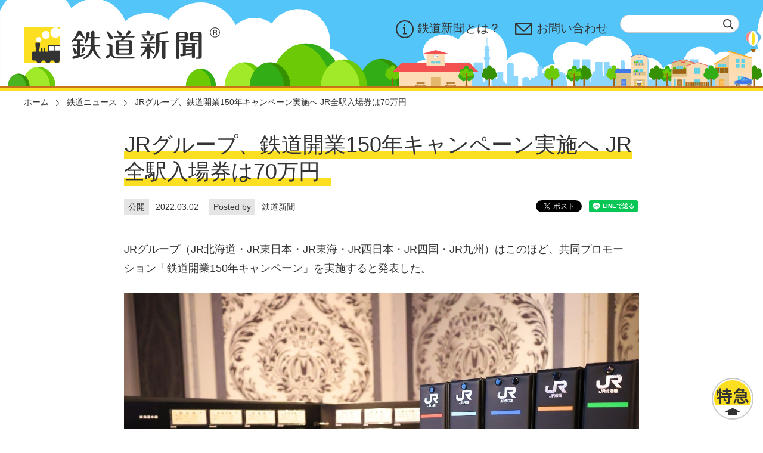

--- FILE ---
content_type: text/html; charset=UTF-8
request_url: https://tetsudo-shimbun.com/headline/entry-3236.html
body_size: 6582
content:
<!DOCTYPE html>
<html lang="ja">
<head>
  
  
  
  
  

  
  <meta charset="UTF-8">


<link rel="canonical" href="https://tetsudo-shimbun.com/headline/entry-3236.html">

<title>JRグループ、鉄道開業150年キャンペーン実施へ JR全駅入場券は70万円 | 鉄道ニュース | 鉄道新聞 - 鉄道ニュース・子鉄イベント情報</title>
<meta http-equiv="X-UA-Compatible" content="IE=edge">
<meta name="viewport" content="width=device-width, initial-scale=1.0, viewport-fit=cover">


<meta name="robots" content="max-image-preview:large">

<meta property="og:url" content="https://tetsudo-shimbun.com/headline/entry-3236.html">
<meta property="og:site_name" content="鉄道新聞 - 鉄道ニュース・子鉄イベント情報">
<meta property="og:title" content="JRグループ、鉄道開業150年キャンペーン実施へ JR全駅入場券は70万円 | 鉄道ニュース | 鉄道新聞 - 鉄道ニュース・子鉄イベント情報">
<meta property="og:type" content="article">


<meta property="og:description" content="JRグループ（JR北海道・JR東日本・JR東海・JR西日本・JR四国・JR九州）はこのほど、共同プロモーション「鉄道開業150年キャンペーン」を実施すると発表した。 キャンペーン期間は2022年4月1日～2023年3月31日。JR全駅入場券の発売（4,368枚・70万円・250セット、申込多数の場合抽選）や、JR各社の列車を乗り継ぐツアーの発売、全国のJR一部駅でデジタルスタンプの用意などを行う。詳細は同社ホームページ内リリースに掲載されている。 リンク JR東日本ニュースリリース  (adsbygoogle = window.adsbygoogle || []).push({});  ">

<meta property="og:image" content="https://tetsudo-shimbun.com/media/001/202203/6V6A8747.jpg">
<meta property="og:image:secure_url" content="https://tetsudo-shimbun.com/media/001/202203/6V6A8747.jpg" />

<meta property="og:image:width" content="1280" />
<meta property="og:image:height" content="853" />
<meta name="description" content="JRグループ（JR北海道・JR東日本・JR東海・JR西日本・JR四国・JR九州）はこのほど、共同プロモーション「鉄道開業150年キャンペーン」を実施すると発表した。 キャンペーン期間は2022年4月1日～2023年3月31日。JR全駅入場券の発売（4,368枚・70万円・250セット、申込多数の場合抽選）や、JR各社の列車を乗り継ぐツアーの発売、全国のJR一部駅でデジタルスタンプの用意などを行う。詳細は同社ホームページ内リリースに掲載されている。 リンク JR東日本ニュースリリース  (adsbygoogle = window.adsbygoogle || []).push({});  ">

<meta name="twitter:title" content="JRグループ、鉄道開業150年キャンペーン実施へ JR全駅入場券は70万円 | 鉄道ニュース | 鉄道新聞 - 鉄道ニュース・子鉄イベント情報">

<meta name="twitter:card" content="summary_large_image">



<meta name="twitter:domain" content="tetsudo-shimbun.com">

<meta name="twitter:image" content="https://tetsudo-shimbun.com/media/001/202203/6V6A8747.jpg">












  

  
  <!-- add to favicon -->
<link rel="icon" type="image/png" sizes="128x128" href="/themes/tetsudo-shimbun/assets/img/favicon/icon-128x128.png">
<!-- Add to homescreen for Chrome on Android -->
<meta name="mobile-web-app-capable" content="yes">
<meta name="application-name" content="鉄道新聞 - 鉄道ニュース・子鉄イベント情報">
<link rel="icon" sizes="192x192" href="/themes/tetsudo-shimbun/assets/img/favicon/android-chrome-512x512.png">
<!-- Add to homescreen for Safari on iOS -->
<meta name="apple-mobile-web-app-capable" content="yes">
<meta name="apple-mobile-web-app-status-bar-style" content="black">
<meta name="apple-mobile-web-app-title" content="鉄道新聞 - 鉄道ニュース・子鉄イベント情報">
<link rel="apple-touch-icon" href="/themes/tetsudo-shimbun/assets/img/favicon/apple-touch-icon.png">
<!-- Tile icon for Win8 (144x144 + tile color) -->
<meta name="msapplication-TileImage" content="/assets/img/favicon/ms-touch-icon-144x144-precomposed.png">
<!-- Color the status bar on mobile devices -->
<meta name="theme-color" content="#FCDF21">
<link rel="manifest" href="/themes/tetsudo-shimbun/manifest.json">

<link rel="alternate" type="application/rss+xml" title="RSS 2.0" href="https://tetsudo-shimbun.com/rss2.xml">

<link href="https://fonts.googleapis.com/css?family=Roboto:300,400,500,700,400italic|Roboto+Mono:400,500|Noto+Sans|Noto+Sans+JP|Material+Icons" rel="stylesheet">
<link rel="stylesheet" href="/themes/system/css/acms-admin.min.css?date=20250330002728" media="all">
<link rel="stylesheet" href="/themes/system/css/acms.min.css?date=20250330002728" media="all">
<link rel="stylesheet" href="/themes/tetsudo-shimbun/assets/css/bundle.css?date=20240422064352" media="all">



<style>
/* acms.css に対応した記述 */
.acms-form select,
.acms-form select:hover,
.acms-form .acms-form-select
.acms-form .acms-form-select:hover  {
  -webkit-appearance: none;
}

/* 管理画面・閲覧側の編集画面のUI に対応した記述 */
.acms-admin-form select,
.acms-admin-form select:hover,
.acms-admin-form .acms-form-select
.acms-admin-form .acms-form-select:hover {
  -webkit-appearance: none;
}

/* テキストユニットのリンクをすると他のユニットの入力欄に重なってしまうに対応した記述 */
.lite-editor-tooltip-wrap {
  z-index: 100100!important;
}
</style>

  

  
  

<script src="/js/library/jquery/jquery-3.6.1.min.js" charset="UTF-8"></script>

<script src="/acms.js?uaGroup=PC&amp;domains=tetsudo-shimbun.com&amp;jsDir=js/&amp;themesDir=/themes/&amp;bid=1&amp;cid=15&amp;eid=3236&amp;jQuery=3.6.1&amp;jQueryMigrate=migrate-3.0.1&amp;mediaClientResize=on&amp;fulltimeSSL=1&amp;v=ff928bb07a4b0e777ba5dd452ba96757&amp;umfs=1G&amp;pms=1G&amp;mfu=20&amp;lgImg=width:3000&amp;jpegQuality=100&amp;mediaLibrary=on&amp;edition=standard&amp;urlPreviewExpire=48&amp;timemachinePreviewDefaultDevice=PC&amp;ccd=headline&amp;ecd=entry-3236.html&amp;scriptRoot=/" charset="UTF-8" id="acms-js"></script>



<script type="text/javascript" src="//webfont.fontplus.jp/accessor/script/fontplus.js?jqoIxsdsjeQ%3D&box=qL88PSMkBk0%3D&aa=1&ab=2" charset="utf-8"></script>
<script src="/themes/tetsudo-shimbun/assets/js/main.min.js?date=20240422064355"></script>
<script src="/themes/tetsudo-shimbun/assets/js/what-input.min.js?date=20240422064355"></script>

<style>
	[data-whatinput="mouse"] *:focus,
	[data-whatinput="touch"] *:focus {
		outline: none;
	}
</style>

<script type="text/javascript">
  var _gaq = _gaq || [];  _gaq.push(['_setAccount', 'UA-43238651-1']);  _gaq.push(['_trackPageview']);
  (function() {    var ga = document.createElement('script'); ga.type = 'text/javascript'; ga.async = true;    ga.src = ('https:' == document.location.protocol ? 'https://ssl' : 'http://www') + '.google-analytics.com/ga.js';    var s = document.getElementsByTagName('script')[0]; s.parentNode.insertBefore(ga, s);  })();
</script>


<!-- 構造化データ -->

	<script type="application/ld+json"> {
			"@context": "http://schema.org",
			"@type": "BreadcrumbList",
			"itemListElement":
			[{
				"@type": "ListItem",
				"position": 1,
				"item":
				{
				"@id": "https://tetsudo-shimbun.com/",
				"name": "ホーム"
				}
			}
	
	,
	{
			"@type": "ListItem",
			"position": 2,
			"item":
			{
			"@id": "https://tetsudo-shimbun.com/headline/",
			"name": "鉄道ニュース"
			}
		}
	
	,
	
	{
			"@type": "ListItem",
			"position": 3,
			"item":
			{
			"@id": "https://tetsudo-shimbun.com/headline/entry-3236.html",
			"name": "JRグループ、鉄道開業150年キャンペーン実施へ JR全駅入場券は70万円"
			}
		}
	
]
}
</script>



  
<meta name="csrf-token" content="87a619badcf3a6dcbf1ba21735bdc3f02aa036db912dfefd84866576ccd42d37"><script type="text/javascript" src="/js/dest/vendor.js?date=20250330002728" charset="UTF-8" async defer></script>
<script type="text/javascript" src="/js/dest/index.js?date=20250330002728" charset="UTF-8" async defer></script>
<meta name="generator" content="a-blog cms" />
</head>
<body id="skippy">















<header id="header" class="header">
	<div class="h_inner">
		<div class="h_left">
			<div class="h_logo">
				<a href="https://tetsudo-shimbun.com/"><img src="/themes/tetsudo-shimbun/assets/img/common/logo.svg" alt=""></a>
			</div>
		</div>
		<div class="h_right">
			<nav class="h_nav" aria-label="PC用サイト全体のメニュー">
				<ul>
					<li><a href="https://tetsudo-shimbun.com/about/"><img src="/themes/tetsudo-shimbun/assets/img/common/head_icon1.svg" alt="">鉄道新聞とは？</a></li>
					<li><a href="https://tetsudo-shimbun.com/contact/"><img src="/themes/tetsudo-shimbun/assets/img/common/head_icon2.svg" alt="">お問い合わせ</a></li>
				</ul>
			</nav>
			<div class="h_search-box">
				<form method="post" action="/search.html" name="searchForm" role="search" aria-label="検索フォーム">
					<div class="h_search" role="search">
						<label for="search"></label>
						<input class="h_search-field" type="text" name="keyword" id="head_search" value="" placeholder="" autocomplete="off" aria-autocomplete="list" role="textbox">
						<button class="h_search-submit" type="submit" name="ACMS_POST_2GET"><img src="/themes/tetsudo-shimbun/assets/img/common/icon_search.svg" alt="検索"></button>
					</div>
					<input type="hidden" name="tpl" value="/search.html">
					<input type="hidden" name="bid" value="1">
				<input type="hidden" name="formUniqueToken" value="fd93f77318ad992e9213a3d5d41e7289ce8ad9c3dd8032bc43d6cbbea450bc4f">
<input type="hidden" name="formToken" value="87a619badcf3a6dcbf1ba21735bdc3f02aa036db912dfefd84866576ccd42d37">
</form>
			</div>
		</div>
	</div>
	<div class="head_train"><img src="/themes/tetsudo-shimbun/assets/img/common/head_train.svg" alt=""></div>
</header>



<main id="main" class="main">

  <div class="acms-container">
    
    



    
  </div>

  



<div class="breadcrumb" role="navigation" aria-label="現在地表示">
	<div class="breadcrumb_inner">
		
		<span>
			
			<a href="https://tetsudo-shimbun.com/">ホーム</a>
		</span>
		

		
		<span>
			
			
			<a href="https://tetsudo-shimbun.com/headline/">鉄道ニュース</a>
		</span>
		

		
		<span>
			
			
			<a href="https://tetsudo-shimbun.com/headline/entry-3236.html">JRグループ、鉄道開業150年キャンペーン実施へ JR全駅入場券は70万円</a>
		</span>
		
	</div>
</div>



<div class="l-wrap">
	<section class="l-primary">
		

		

		<!-- 1記事▼▼ -->
		

		

		<article class="entry clearfix ">
			
			<div
				class="heading-group">
				
				
				
				<h2 class="heading-title entryTitle">
					<span class="is-text-highlight">JRグループ、鉄道開業150年キャンペーン実施へ JR全駅入場券は70万円</span>
				</h2>
				
				
				<div class="heading-2col">
					<ul class="heading-description">
						<li>
							<span class="heading-label">公開</span>
							<span>2022.03.02</span>
						</li>
						
						

						<li>
							<span class="heading-label">Posted by</span>
							<span>
								鉄道新聞
							</span>
						</li>
						
					</ul>
					<div class="box-sns-s">
						<ul>
							<li>
								<a href="https://twitter.com/share?ref_src=twsrc%5Etfw" class="twitter-share-button" data-text="JRグループ、鉄道開業150年キャンペーン実施へ JR全駅入場券は70万円" data-show-count="false"><img src="/themes/tetsudo-shimbun/assets/img/common/icon_twitter_ie.png" alt="" style="vertical-align:auto"></a>
							</li>
							<li>
								<div class="line-it-button" data-lang="ja" data-type="share-a" data-ver="3" data-url="https://tetsudo-shimbun.com/headline/entry-3236.html" data-color="default" data-size="small" data-count="false" style="display: none;"></div>
							</li>
						</ul>
					</div>
				</div>
				
			</div>

			
			<div class="acms-entry entry-column l-unit">
				<div
					class="acms-grid">
					<!-- カスタムフィールドの読み込み -->
					

					
					



<!-- テキスト -->

<p class="text">JRグループ（JR北海道・JR東日本・JR東海・JR西日本・JR四国・JR九州）はこのほど、共同プロモーション「鉄道開業150年キャンペーン」を実施すると発表した。</p>

























































<hr class="clearHidden">





















<!-- media js-lazy-load消しています -->
<div class="js_notStyle column-media-center">
	
	<a href="https://tetsudo-shimbun.com/media/001/202203/6V6A8747.jpg" data-rel="SmartPhoto[3236]">
		<img class="columnImage" src="https://tetsudo-shimbun.com/media/001/202203/mode3_w1280-6V6A8747.jpg" alt="">
	</a>
	<p class="caption">鉄道開業150周年記念「JR全駅入場券」</p>

	
</div>



































<hr class="clearHidden">

<!-- テキスト -->

<p class="text">キャンペーン期間は2022年4月1日～2023年3月31日。JR全駅入場券の発売（4,368枚・70万円・250セット、申込多数の場合抽選）や、JR各社の列車を乗り継ぐツアーの発売、全国のJR一部駅でデジタルスタンプの用意などを行う。詳細は同社ホームページ内リリースに掲載されている。</p>

























































<hr class="clearHidden">





















<!-- media js-lazy-load消しています -->
<div class="js_notStyle column-media-center">
	
	<a href="https://tetsudo-shimbun.com/media/001/202203/6V6A8764.jpg" data-rel="SmartPhoto[3236]">
		<img class="columnImage" src="https://tetsudo-shimbun.com/media/001/202203/mode3_w2000-6V6A8764.jpg" alt="">
	</a>
	<p class="caption">鉄道開業150年キャンペーン」ロゴマーク</p>

	
</div>



































<hr class="clearHidden">





















<!-- media js-lazy-load消しています -->
<div class="js_notStyle column-media-auto">
	
	<a href="https://tetsudo-shimbun.com/media/001/202203/6V6A8765.jpg" data-rel="SmartPhoto[3236]">
		<img class="columnImage" src="https://tetsudo-shimbun.com/media/001/202203/mode3_w2000-6V6A8765.jpg" alt="">
	</a>
	<p class="caption">150年記念旅行商品を発売</p>

	
</div>



































<hr class="clearHidden">





















<!-- media js-lazy-load消しています -->
<div class="js_notStyle column-media-auto">
	
	<a href="https://tetsudo-shimbun.com/media/001/202203/6V6A8766.jpg" data-rel="SmartPhoto[3236]">
		<img class="columnImage" src="https://tetsudo-shimbun.com/media/001/202203/mode3_w2000-6V6A8766.jpg" alt="">
	</a>
	<p class="caption">デジタルスタンプを用意</p>

	
</div>



































<hr class="clearHidden">





















<!-- media js-lazy-load消しています -->
<div class="js_notStyle column-media-auto">
	
		<img class="columnImage" src="https://tetsudo-shimbun.com/media/001/202203/mode3_w2000-6V6A8770_220302_145415.jpg" alt="">
	<p class="caption">各社から施策の紹介</p>

	
</div>



































<hr class="clearHidden">





















<!-- media js-lazy-load消しています -->
<div class="js_notStyle column-media-auto">
	
		<img class="columnImage" src="https://tetsudo-shimbun.com/media/001/202203/mode3_w2000-6V6A8771_220302_145414.jpg" alt="">

	
</div>



































<hr class="clearHidden">





















<!-- media js-lazy-load消しています -->
<div class="js_notStyle column-media-auto">
	
		<img class="columnImage" src="https://tetsudo-shimbun.com/media/001/202203/mode3_w2000-6V6A8773.jpg" alt="">

	
</div>



































<hr class="clearHidden">





















<!-- media js-lazy-load消しています -->
<div class="js_notStyle column-media-auto">
	
		<img class="columnImage" src="https://tetsudo-shimbun.com/media/001/202203/mode3_w2000-6V6A8774_220302_145415.jpg" alt="">

	
</div>



































<hr class="clearHidden">





















<!-- media js-lazy-load消しています -->
<div class="js_notStyle column-media-auto">
	
		<img class="columnImage" src="https://tetsudo-shimbun.com/media/001/202203/mode3_w2000-6V6A8775.jpg" alt="">

	
</div>



































<hr class="clearHidden">





















<!-- media js-lazy-load消しています -->
<div class="js_notStyle column-media-auto">
	
		<img class="columnImage" src="https://tetsudo-shimbun.com/media/001/202203/mode3_w2000-6V6A8776.jpg" alt="">

	
</div>



































<hr class="clearHidden">





















<!-- media js-lazy-load消しています -->
<div class="js_notStyle column-media-auto">
	
	<a href="https://tetsudo-shimbun.com/media/001/202203/6V6A8785.jpg" data-rel="SmartPhoto[3236]">
		<img class="columnImage" src="https://tetsudo-shimbun.com/media/001/202203/mode3_w1280-6V6A8785.jpg" alt="">
	</a>
	<p class="caption">JR旅客6社の営業担当の部長が一堂に会しキャンペーンをアピール</p>

	
</div>



































<hr class="clearHidden">





















<!-- media js-lazy-load消しています -->
<div class="js_notStyle column-media-auto">
	
	<a href="https://tetsudo-shimbun.com/media/001/202203/220302.jpg" data-rel="SmartPhoto[3236]">
		<img class="columnImage" src="https://tetsudo-shimbun.com/media/001/202203/mode3_w887-220302.jpg" alt="">
	</a>
	<p class="caption">「鉄道開業150年キャンペーン」ポスターイメージ</p>

	
</div>



































<hr class="clearHidden">



































<hr class="clearHidden">
<p class="is-mb-md"></p>



















<hr class="clearHidden">

<!-- テキスト -->

<h4 class="heading4" >リンク</h4>

























































<hr class="clearHidden">

<!-- テキスト -->

<p class="text"><a href="https://www.jreast.co.jp/press/2021/20220302_ho01.pdf" class="link02" target="_blank" rel="noopener noreferrer">JR東日本ニュースリリース</a></p>

























































<hr class="clearHidden">

<!-- テキスト -->

<br />
<center>
<script async src="//pagead2.googlesyndication.com/pagead/js/adsbygoogle.js"></script>
<!-- shimbun336中下 -->
<ins class="adsbygoogle"
     style="display:inline-block;width:336px;height:280px"
     data-ad-client="ca-pub-3885797020936867"
     data-ad-slot="9478566761"></ins>
<script>
(adsbygoogle = window.adsbygoogle || []).push({});
</script>
</center>
<br />
<br />

























































					<hr class="clearHidden"/>
					
					<!-- 続きを読む -->
					

					<!-- カスタムフィールドの読み込み -->
				
			</div>
			</div>
			

			

			
				<div class="acms-box-medium"> 

			</div>
			

			
			

				<div class="acms-box-medium"> 

			</div>
		</article>
		<div class="is-mb">
			<div class="box-sns-s">
				<ul>
					<li>
						<a href="https://twitter.com/share?ref_src=twsrc%5Etfw" class="twitter-share-button" data-text="JRグループ、鉄道開業150年キャンペーン実施へ JR全駅入場券は70万円" data-show-count="false"><img src="/themes/tetsudo-shimbun/assets/img/common/icon_twitter_ie.png" alt="" style="vertical-align:auto"></a>
					</li>
					<li>
						<div class="line-it-button" data-lang="ja" data-type="share-a" data-ver="3" data-url="https://tetsudo-shimbun.com/headline/entry-3236.html" data-color="default" data-size="small" data-count="false" style="display: none;"></div>
					</li>
				</ul>
				<script src="https://d.line-scdn.net/r/web/social-plugin/js/thirdparty/loader.min.js" async="async" defer="defer"></script>
				<script charset="utf-8" src="https://platform.twitter.com/widgets.js"></script>
			</div>
			<p class="text">記事内の情報は全て掲載時点のものです。</p>
		</div>


		
		<div class="is-mb-lg">
			<p class="btn is-btn-center">
				<a href="https://tetsudo-shimbun.com/headline/"><img src="/themes/tetsudo-shimbun/assets/img/common/icon_right.svg" alt="">一覧に戻る</a>
			</p>
		</div>
		

		
		<!-- 1記事▲▲ -->
		
		

		
		
			<div class="box is-box-pickup is-mb"> <h3 class="box_title">この記事を読んだ方に、絶対読んでほしい記事</h3>
			<ul
				class="box_body">
				
				<li class="media">
					<a href="https://tetsudo-shimbun.com/goods-events/entry-3232.html">
						<div
							class="media_img">
							
							<img src="/media/001/202202/mode3_w378_h252-22022501.jpg" alt="">
							

						</div>
						<div
							class="media_body">
							
							<p class="media_title">鉄道企画展「鉄ハグ2022」開催へ JR川崎駅前・鹿島田駅前の2会場で</p>
						</div>
					</a>
				</li>
				
			</ul>
		</div>
		
		


		<div class="box-sns is-mb">
			<ul>
				<li><a href="https://twitter.com/tetsudoshimbun" target="_blank" rel="noopener"><img src="/themes/tetsudo-shimbun/assets/img/common/icon_twitter_sp.png" alt="最新情報をいち早く入手！" class="is-portrait"><img src="/themes/tetsudo-shimbun/assets/img/common/icon_twitter.png" alt="" class="is-hidden-portrait"></a></li>
				<li><a href="https://www.youtube.com/user/tetsudoshimbun" target="_blank" rel="noopener"><img src="/themes/tetsudo-shimbun/assets/img/common/icon_youtube_sp.png" alt="楽しい動画を発信中！" class="is-portrait"><img src="/themes/tetsudo-shimbun/assets/img/common/icon_youtube.png" alt="" class="is-hidden-portrait"></a></li>
				<li><a href="https://www.instagram.com/tetsudoshimbun/" target="_blank" rel="noopener"><img src="/themes/tetsudo-shimbun/assets/img/common/icon_instagram_sp.png" alt="今すぐ旅がしたくなる！" class="is-portrait"><img src="/themes/tetsudo-shimbun/assets/img/common/icon_instagram.png" alt="" class="is-hidden-portrait"></a></li>
			</ul>
		</div>


		
    
		


		
		
			<div class="l-unit"> <h2 class="heading3-type2">新着記事</h2>
			<ul class="grid-3to1">
				
				<li class="grid card2">
					<a href="https://tetsudo-shimbun.com/article/topic/entry-4926.html">
						<div
							class="card2_img">
							
							<img src="/media/001/202601/mode3_w544_h362-6V6A4858.jpg" alt="">
							
						</div>
						<div class="card2_body">
							<p class="card2_title">【試乗会レポ】京王 新型車両「2000系」</p>
						</div>
					</a>
				</li>
				
				<li class="grid card2">
					<a href="https://tetsudo-shimbun.com/article/topic/entry-4923.html">
						<div
							class="card2_img">
							
							<img src="/media/001/202601/mode3_w544_h362-6V6A4492.jpg" alt="">
							
						</div>
						<div class="card2_body">
							<p class="card2_title">江ノ電の新型車両「700形」お披露目</p>
						</div>
					</a>
				</li>
				
				<li class="grid card2">
					<a href="https://tetsudo-shimbun.com/article/topic/entry-4900.html">
						<div
							class="card2_img">
							
							<img src="/media/001/202601/mode3_w544_h362-6V6A3400.jpg" alt="">
							
						</div>
						<div class="card2_body">
							<p class="card2_title">超トレインビュー満喫！「子鉄フェス®︎in有楽町 あのねキッズクラブ」開催レポート</p>
						</div>
					</a>
				</li>
				
			</ul>
		</div>
		
	

		


		
		<div class="l-unit">
			



      <ul class="list-img">
			
			
			
			<li>
				<a href="https://tetsudo-shimbun.co.jp/kotetsu" target="_blank"><img src="/media/001/202512/kotetsu_webbanner.jpg" alt=""/></a>
			</li>
			
			
			
			<li><br><p><center><strong><a href="https://tetsudo-shimbun.com/">鉄道新聞®トップページへ</a></strong></center></p><br></li>
			
			
			
      </ul>
		</div>
		


	</section>
</div>




  


</main>



<div class="foot_wrap">
	<footer id="footer" class="footer">
		<div class="_train">
			<div class="foot_train"><img src="/themes/tetsudo-shimbun/assets/img/common/foot_train.svg" alt="">
			</div>
		</div>
		<div class="to-top" data-scroll="to-top">
			<a href="#skippy"><img src="/themes/tetsudo-shimbun/assets/img/common/icon_to-top.png" width="70" height="70" alt="ページトップへ"></a>
		</div>
		<div class="_inner">
			<nav class="_nav">
				<ul>
					<li><a href="https://tetsudo-shimbun.co.jp/" target="_blank">運営会社</a></li>
					<li><a href="https://tetsudo-shimbun.com/privacy-policy/">プライバシーポリシー</a></li>
				</ul>
			</nav>
			<p class="_text">記事・写真の無断転載を禁じます。<br>「鉄道新聞」は登録商標です。</p>
			<div class="_copy">
				<p>Copyright © 2013 - 2025 鉄道新聞社</p>
			</div>
		</div>
	</footer>
</div>









</body>
</html>


--- FILE ---
content_type: text/html; charset=utf-8
request_url: https://www.google.com/recaptcha/api2/aframe
body_size: 249
content:
<!DOCTYPE HTML><html><head><meta http-equiv="content-type" content="text/html; charset=UTF-8"></head><body><script nonce="yTmejmmkAyQrx5PL-rqyKg">/** Anti-fraud and anti-abuse applications only. See google.com/recaptcha */ try{var clients={'sodar':'https://pagead2.googlesyndication.com/pagead/sodar?'};window.addEventListener("message",function(a){try{if(a.source===window.parent){var b=JSON.parse(a.data);var c=clients[b['id']];if(c){var d=document.createElement('img');d.src=c+b['params']+'&rc='+(localStorage.getItem("rc::a")?sessionStorage.getItem("rc::b"):"");window.document.body.appendChild(d);sessionStorage.setItem("rc::e",parseInt(sessionStorage.getItem("rc::e")||0)+1);localStorage.setItem("rc::h",'1769068827247');}}}catch(b){}});window.parent.postMessage("_grecaptcha_ready", "*");}catch(b){}</script></body></html>

--- FILE ---
content_type: application/javascript
request_url: https://tetsudo-shimbun.com/js/dest/index.js?date=20250330002728
body_size: 20613
content:
(function(){var __webpack_modules__={55976:function(e,t){Object.defineProperty(t,"__esModule",{value:!0}),t.cacheBusting=void 0,t.cacheBusting="?date=202503220421"},23113:function(e,t,a){Object.defineProperty(t,"__esModule",{value:!0}),t.default=void 0,a(28706),a(50113),a(26099),a(38781),t.default=function(e){if(0===e.$target.size())return!1;var t,a=ACMS.Dispatch.Edit;t="form2-edit"==ACMS.Config.admin?ACMS.Library.acmsLink({tpl:"ajax/form-unit-add-list.json"},!0):ACMS.Library.acmsLink({tpl:"ajax/unit-add-list.json"},!0),$.getJSON(t,(function(t){$.each(t.type,(function(n,r){var i="",o="";t.icon&&t.icon[n]&&(i=t.icon[n]),t.className&&t.className[n]&&(o=t.className[n]);var c=$($.parseHTML('<div class="acms-admin-inline-btn">\n        <button type="button" aria-label="'.concat(t.label[n]).concat(ACMS.i18n("entry_editor.add_unit"),'" class="').concat(o||"acms-admin-btn-admin",'">\n          ').concat(i?'<span class="'.concat(i,'"></span>'):"","\n          ").concat(t.label[n],"\n        </button>\n      </div>")));e.$target.find(".buttonlist").append(c),c.click((function(){var t;t="form2-edit"==ACMS.Config.admin?"ajax/form-unit-add-detail.html":"ajax/unit-add-detail.html";var n=ACMS.Library.acmsLink({tpl:t,admin:"entry-add-"+r,Query:{hash:Math.random().toString(),limit:e.find(ACMS.Config.Edit.itemMark).length}},!0);$.get(n,(function(t){if(t){var n=$(ACMS.Config.Edit.itemMark,t),r=e.find(':input[name="sort[]"]').last().find("option").size(),i=e.$target.nextAll(ACMS.Config.Edit.itemMark).size()?parseInt(e.$target.nextAll(ACMS.Config.Edit.itemMark).first().find(':input[name="sort[]"]').val(),10):r+1;if(n.hide(),e.$target.before(n),n.fadeIn(),n.focus(),e.find(ACMS.Config.Edit.itemMark).each((function(){for(var e=$(':input[name="sort[]"]',this),t=e.find("option"),a=parseInt(t.last().attr("value"),10),i=r+n.size()-t.size(),o=1;o<=i;o++){var c=a+o;e.append('<option value="'+c+'">'+c+"</option>")}})),n.each((function(e){$(':input[name="sort[]"]',this).val(i+e)})),e.$target.nextAll(ACMS.Config.Edit.itemMark).each((function(){var e=$(':input[name="sort[]"]',this);e.val(parseInt(e.val(),10)+n.size())})),e.$range.size()){var o=0;e.$range.find("option").each((function(){var e=parseInt($(this).val(),10);o<e&&(o=e)})),e.$range.find('option[value="'+o+'"]').after('<option value="'+(o+1)+'">'+(o+1)+"</option>")}a._refresh(e),a.extendTagSelect(n),$("img.column-map",e).size()?ACMS.Library.googleLoadProxy("maps","3",{callback:function(){ACMS.Library.yahooLoadProxy({callback:function(){n.each((function(){a._item(this,e),ACMS.Dispatch2(this)}))},error:function(){n.each((function(){a._item(this,e),ACMS.Dispatch2(this)}))}})},options:{region:ACMS.Config.s2dRegion}}):n.each((function(){a._item(this,e),ACMS.Dispatch2(this)}))}}))}))}))}))}},28469:function(__unused_webpack_module,exports,__webpack_require__){Object.defineProperty(exports,"__esModule",{value:!0}),exports.default=void 0,__webpack_require__(28706),__webpack_require__(2008),__webpack_require__(50113),__webpack_require__(26099),__webpack_require__(84864),__webpack_require__(27495),__webpack_require__(38781),__webpack_require__(25440);var _utility=__webpack_require__(16106),_default=exports.default=function(){ACMS.Dispatch.Utility=function(context){var Config=ACMS.Config,timer;if("off"!==Config.unitFixAlign&&($("div[class^=column-image], div[class^=column-file], div[class^=column-eximage],  div[class^=column-media]",context).each((function(){var e=$("img",this),t=e.width(),a=e.outerWidth()-t,n=$(this).attr("style");ACMS.Dispatch.Utility.browser().ltIE9&&(t=parseInt(e.attr("width"),10)),t&&void 0===n&&!$(this).hasClass("js_notStyle")&&$(this).width(t+a),$(this).next(".caption").size()||$(this).find(".caption").size()||$(this).addClass("nocaption")})),$("[class^=column-youtube-], [class^=column-video-]",context).each((function(){var e=$("iframe",this).attr("width"),t=$(this).attr("style");e&&void 0===t&&!$(this).hasClass("js_notStyle")&&$(this).width(e)})),$("[class^=column-map], [class^=column-yolp]",context).each((function(){ACMS.Library.googleLoadProxy("maps","3",{callback:function(){void 0!==$(this).attr("style")||$(this).hasClass("js_notStyle")||$(this).width($(":first-child",this).width())},options:{region:ACMS.Config.s2dRegion}})})),ACMS.Dispatch.Utility.browser_ie6()&&!$.boxModel&&($(".column-image-center, .column-file-center, .column-youtube-center, .column-eximage-center, .column-media-center",context).css("width","100%"),$(".column-map-center",context).wrap('<div style="text-align:center; width:100%"></div>'))),Config.unitGroupAlign&&$(window).resize((function(){var e=$(Config.unitGroupAlignMark),t=e.parent().width(),a=0,n=0;clearTimeout(timer),timer=setTimeout((function(){_.each(e,(function(e){var r=$(e),i=r.outerWidth(!0)-1;r.css({clear:"none"}),r.prev().hasClass(Config.unitGroupAlignMark.substring(1))||(a=0,n=0),n>0&&t-(a+i)<-1?(r.css({clear:"both"}),a=i,n=1):(a+=i,n++)}))}),Config.unitGroupAlignInterval)})).trigger("resize"),Config.keyword&&!Config.admin){var searchKeywordTag=Config.searchKeywordMatchTag;searchKeywordTag||(searchKeywordTag="mark"),$.each(Config.keyword.split(" "),(function(e){var t=this;$(Config.searchKeywordHighlightMark,context).find("*").addBack().contents().filter((function(){if(3===this.nodeType){var a=this,n=a.nodeValue;n=n.replace(new RegExp("(".concat(t,")"),"ig"),"<".concat(searchKeywordTag,' class="').concat(Config.searchKeywordMatchClass).concat(parseInt(e,10)+1,'">$1</').concat(searchKeywordTag,">")),$(a).before($.parseHTML(n)),$(a).remove()}}))}))}$("[class*=".concat(Config.toggleHeadClassSuffix,"]"),context).css("cursor","pointer").click((function(){if(!new RegExp("([^\\s]*)".concat(Config.toggleHeadClassSuffix)).test(this.className))return!1;var e=RegExp.$1,t=$(".".concat(e).concat(Config.toggleBodyClassSuffix));return!!t.size()&&(t.slideToggle(),!1)})),$('[class*="'.concat(Config.toggleBodyClassSuffix,'"]'),context).hide(),$("[class*=".concat(Config.fadeHeadClassSuffix,"]"),context).css("cursor","pointer").click((function(){if(!new RegExp("([^\\s]*)".concat(Config.fadeHeadClassSuffix)).test(this.className))return!1;var e=RegExp.$1,t=$(".".concat(e).concat(Config.fadeBodyClassSuffix));return!!t.size()&&("none"===t.css("display")?t.fadeIn():t.fadeOut(),!1)})),$('[class*="'.concat(Config.fadeBodyClassSuffix,'"]'),context).hide();var $link=$(Config.styleSwitchStyleMark,context);if($link.size()){var styleName=$.cookie("styleName");styleName&&ACMS.Library.switchStyle(styleName,$link)}$(Config.styleSwitchMark,context).click((function(){return ACMS.Library.switchStyle(this.rel,$(Config.styleSwitchStyleMark)),!1})),$(Config.inputEvalValueMark,context).each((function(){$(this).val(eval($(this).val()))})),$(Config.commentCookieMark,context).each((function(){if(!$.cookie("acms_comment_name"))return!0;$("input:text[name=name]",this).val($.cookie("acms_comment_name")),$("input:text[name=mail]",this).val($.cookie("acms_comment_mail")),$("input:text[name=url]",this).val($.cookie("acms_comment_url")),$("input:password[name=pass]",this).val($.cookie("acms_comment_pass")),$("input:checkbox[name=persistent]",this).attr("checked","checked")})),$(Config.commentCookieUserMark,context).each((function(){if(!$.cookie("acms_user_name"))return!0;var e=$.cookie("acms_user_name"),t=$.cookie("acms_user_mail"),a=$.cookie("acms_user_url");e||(e=""),t||(t=""),a||(a=""),$("input:text[name=name]",this).replaceWith("<strong>".concat(e,'</strong><input type="hidden" name="name" value="').concat(e,'" />')),$("input:text[name=mail]",this).replaceWith("<strong>".concat(t,'</strong><input type="hidden" name="mail" value="').concat(t,'" />')),$("input:text[name=url]",this).replaceWith("<strong>".concat(a,'</strong><input type="hidden" name="url" value="').concat(a,'" />'))})),$(Config.readyFocusMark,context).focus();var $elm=$(Config.readyScrollMark,context);$elm.size()&&ACMS.Library.scrollToElm($elm),$(Config.copyrightMark,context).click((function(){return hs.htmlExpand(this,{objectType:"iframe",wrapperClassName:"draggable-header",headingText:this.title,align:"center",width:.5*$(window).width(),height:.5*$(window).height(),dimmingOpacity:.75,dimmingDuration:25})}))},ACMS.Dispatch.Utility.getBrowser=_utility.getBrowser,ACMS.Dispatch.Utility.isOldIE=_utility.isOldIE,ACMS.Dispatch.Utility.random=_utility.random,ACMS.Dispatch.Utility.browser=function(){var e,t,a,n,r;return t=!1,a=!1,n=!1,r=!1,"ie9"===(e=ACMS.Dispatch.Utility.getBrowser())?r=!0:"ie8"===e?(r=!0,n=!0):"ie7"===e?(r=!0,n=!0,a=!0):"ie6"===e&&(r=!0,n=!0,a=!0,t=!0),{ltIE6:t,ltIE7:a,ltIE8:n,ltIE9:r,mobile:/^(.+iPhone.+AppleWebKit.+Mobile.+|^.+Android.+AppleWebKit.+Mobile.+)$/i.test(navigator.userAgent.toLowerCase()),tablet:/^(.+iPad;.+AppleWebKit.+Mobile.+|.+Android.+AppleWebKit.+)$/i.test(navigator.userAgent.toLowerCase())}},ACMS.Dispatch.Utility.browser_ie6=function(){return!!ACMS.Dispatch.Utility.browser().ltIE6},ACMS.Dispatch.Utility.unloadAlert=function(e,t){var a=arguments.length>2&&void 0!==arguments[2]&&arguments[2];t&&(t=".js-admin_unload_alert, ".concat(t));var n=$(t,e);if(!n.length)return!1;var r=n.get(0),i=function(){var e=function(e){e.returnValue=ACMS.i18n("unload.message1")};window.addEventListener("beforeunload",e,!1),r&&r.addEventListener("submit",(function(){window.removeEventListener("beforeunload",e,!1)}))};a?i():n.bind("input",(function(){i()}))}}},81972:function(e,t,a){a(52675),a(2008),a(83851),a(81278);var n=a(24994);Object.defineProperty(t,"__esModule",{value:!0}),t.default=void 0;var r=n(a(54756)),i=n(a(29293)),o=n(a(41132)),c=n(a(43693));a(23792),a(62010),a(69085),a(79432),a(26099),a(3362),a(27495),a(47764),a(71761),a(23500),a(62953);var s=n(a(14321)),l=a(57389),u=n(a(34258)),d=n(a(72321)),f=n(a(94095)),p=n(a(297)),h=a(21664),g=a(16106);function m(e,t){var a=Object.keys(e);if(Object.getOwnPropertySymbols){var n=Object.getOwnPropertySymbols(e);t&&(n=n.filter((function(t){return Object.getOwnPropertyDescriptor(e,t).enumerable}))),a.push.apply(a,n)}return a}function y(e){for(var t=1;t<arguments.length;t++){var a=null!=arguments[t]?arguments[t]:{};t%2?m(Object(a),!0).forEach((function(t){(0,c.default)(e,t,a[t])})):Object.getOwnPropertyDescriptors?Object.defineProperties(e,Object.getOwnPropertyDescriptors(a)):m(Object(a)).forEach((function(t){Object.defineProperty(e,t,Object.getOwnPropertyDescriptor(a,t))}))}return e}t.default=function(e){$(ACMS.Config.resizeImageTargetMarkCF,e).each((function(){this.closest(".item-template")||new p.default(this).resize()}));var t=".js-table-unit-scroll-hint";(document.querySelector(ACMS.Config.scrollHintMark)||document.querySelector(t))&&a.e(848).then(a.bind(a,19101)).then((function(){new u.default(ACMS.Config.scrollHintMark,ACMS.Config.scrollHintConfig),new u.default(t,y(y({},ACMS.Config.scrollHintConfig),{},{applyToParents:!0}))})),ACMS.Library.LazyLoad(ACMS.Config.lazyLoadMark,ACMS.Config.lazyLoadConfig),(0,d.default)(ACMS.Config.lazyContentsMark,(function(){return!0}),(function(e){var t=e.getAttribute("data-type");if(t){var a=document.createElement(t);(0,o.default)(e.attributes).forEach((function(e){var t=e.name.match(/^data-(.*)/);t&&"type"!==t[1]&&(a[t[1]]=e.value)})),e.appendChild(a)}})),[].forEach.call(document.querySelectorAll(".js-focused-image"),(function(e){e.style.visibility="visible",new l.FocusedImage(e)}));var n=ACMS.Config.pdfPreviewConfig;(0,d.default)(n.mark,(function(e){var t=e.querySelector(n.previewMark);return!!t&&"1"===t.getAttribute(n.lazyAttr)}),(function(e){var t=e.querySelector(n.previewMark);if(t){var o=t.getAttribute(n.pdfAttr);if(o){var c=parseInt(t.getAttribute(n.pageAttr),10)||1,s=parseInt(t.getAttribute(n.widthAttr),10)||t.clientWidth;a.e(822).then(a.bind(a,90605)).then(function(){var a=(0,i.default)(r.default.mark((function a(l){var u,d,f,p,g,m,y;return r.default.wrap((function(a){for(;;)switch(a.prev=a.next){case 0:return u=l.default,d=new u(o),f=e.querySelector(n.prevBtnMark),p=e.querySelector(n.nextBtnMark),g=n.showBtnClass,a.next=7,d.getPageImage(c,s);case 7:(m=a.sent)&&(t.src=m),y=function(){var e=(0,i.default)(r.default.mark((function e(){return r.default.wrap((function(e){for(;;)switch(e.prev=e.next){case 0:if(!f){e.next=8;break}return e.next=3,d.hasPrevPage();case 3:if(!e.sent){e.next=7;break}(0,h.addClass)(f,g),e.next=8;break;case 7:(0,h.removeClass)(f,g);case 8:if(!p){e.next=16;break}return e.next=11,d.hasNextPage();case 11:if(!e.sent){e.next=15;break}(0,h.addClass)(p,g),e.next=16;break;case 15:(0,h.removeClass)(p,g);case 16:case"end":return e.stop()}}),e)})));return function(){return e.apply(this,arguments)}}(),y(),f&&f.addEventListener("click",function(){var e=(0,i.default)(r.default.mark((function e(a){var n;return r.default.wrap((function(e){for(;;)switch(e.prev=e.next){case 0:return a.preventDefault(),e.next=3,d.getPrevImage(s);case 3:(n=e.sent)&&(t.src=n),y();case 6:case"end":return e.stop()}}),e)})));return function(){return e.apply(this,arguments)}}()),p&&p.addEventListener("click",function(){var e=(0,i.default)(r.default.mark((function e(a){var n;return r.default.wrap((function(e){for(;;)switch(e.prev=e.next){case 0:return a.preventDefault(),e.next=3,d.getNextImage(s);case 3:(n=e.sent)&&(t.src=n),y();case 6:case"end":return e.stop()}}),e)})));return function(){return e.apply(this,arguments)}}());case 13:case"end":return a.stop()}}),a)})));return function(){return a.apply(this,arguments)}}())}}})),(0,d.default)(ACMS.Config.openStreetMapMark,(function(e){return"true"===e.getAttribute("data-lazy")}),(function(e){a.e(508).then(a.bind(a,23051)).then((function(t){(0,t.default)(e)}))})),(0,d.default)(ACMS.Config.s2dReadyMark,(function(e){return"true"===e.getAttribute("data-lazy")}),(function(e){ACMS.Library.googleLoadProxy("maps","3",{callback:function(){ACMS.Dispatch._static2dynamic(e)},options:{region:ACMS.Config.s2dRegion}})})),(0,d.default)(ACMS.Config.s2dMark,(function(e){return"true"===e.getAttribute("data-lazy")}),(function(e){ACMS.Dispatch.static2dynamic(e)})),(0,d.default)(ACMS.Config.yahooMapMark,(function(e){return"true"===e.getAttribute("data-lazy")}),(function(e){a.e(848).then(a.bind(a,67145)).then((function(t){(0,t.default)(e)}))})),(0,d.default)(ACMS.Config.s2dYolpReadyMark,(function(e){return"true"===e.getAttribute("data-lazy")}),(function(e){ACMS.Library.yahooLoadProxy({callback:function(){ACMS.Dispatch._static2dynamic_yolp(e)}})})),(0,d.default)(ACMS.Config.s2dYolpMark,(function(e){return"true"===e.getAttribute("data-lazy")}),(function(e){ACMS.Dispatch.static2dynamic_yolp(e)})),(0,d.default)(ACMS.Config.streetViewMark,(function(e){return"true"===e.getAttribute("data-lazy")}),(function(e){a.e(508).then(a.bind(a,96515)).then((function(t){(0,t.default)(e,ACMS.Config.googleApiKey)}))})),$(".js-acms-tooltip",e).click((function(){return(0,f.default)(this),!1}));var c=document.querySelectorAll(".js-acms-tooltip-hover");[].forEach.call(c,(function(e){var t;(0,h.findAncestor)(e,"#js-edit_inplace-box")||(e.addEventListener("mouseenter",(function(){(0,f.default)(e,!0),t=setInterval((function(){document.body.contains(e)||($(".js-tooltip").remove(),clearInterval(t))}),300)})),e.addEventListener("mouseleave",(function(a){clearInterval(t),$(a.relatedTarget).hasClass("js-tooltip")?a.relatedTarget.addEventListener("mouseleave",(function t(a){a.relatedTarget!==e&&(a.relatedTarget.removeEventListener("mouseleave",t),(0,f.default)(e,!1))})):(0,f.default)(e,!1)})))})),ACMS.Dispatch.Preview=function(){a.e(685).then(a.bind(a,8780)).then((function(e){(0,e.default)()}))},window.parent!==window&&location.href&&window.parent.postMessage({task:"preview",url:location.href},"*"),$(ACMS.Config.externalFormSubmitButton).each((function(e,t){$(t).click((function(e){e.preventDefault();var a=$(t).data("target");if(a){var n=$(t).attr("name");n&&n.match(/^ACMS_POST/)&&$(a).append('<input type="hidden" name="'.concat(n,'" value="true" />')),$(a).submit()}}))})),$(ACMS.Config.blankSubmitBtn).each((function(e,t){var a=(0,h.findAncestor)(t,"form");$(t).click((function(){$(a).attr("target","_blank")})),$(a).submit((function(){setTimeout((function(){$(a).removeAttr("target")}),100)}))}));var m=function(){var e=(0,i.default)(r.default.mark((function e(t){var n,i,o,c,s,l,u,d;return r.default.wrap((function(e){for(;;)switch(e.prev=e.next){case 0:if(!(n=t.querySelectorAll(ACMS.Config.flatDatePicker))||!n.length){e.next=14;break}return e.next=4,a.e(249).then(a.bind(a,46430));case 4:if(i=e.sent,o=i.default,a.e(539).then(a.bind(a,70302)),c=y({},ACMS.Config.flatDatePickerConfig),!/^ja/.test(ACMS.i18n.lng)){e.next=13;break}return e.next=11,a.e(153).then(a.t.bind(a,29963,23));case 11:s=e.sent,c.locale=s.Japanese;case 13:[].forEach.call(n,(function(e){if(!$(e).hasClass("done")){c.defaultDate=e.value;var t=o(e,c);e.setAttribute("autocomplete","off"),e.addEventListener("change",(function(e){t.jumpToDate(e.target.value),t.setDate(e.target.value)})),$(e).addClass("done")}}));case 14:if(!(l=document.querySelectorAll(ACMS.Config.flatTimePicker))||!l.length){e.next=23;break}return e.next=18,a.e(249).then(a.bind(a,46430));case 18:return u=e.sent,d=u.default,e.next=22,a.e(539).then(a.bind(a,70302));case 22:[].forEach.call(l,(function(e){if(!$(e).hasClass("done")){var t=d(e,y(y({},ACMS.Config.flatTimePickerConfig),{},{defaultDate:e.value}));e.setAttribute("autocomplete","off"),e.addEventListener("change",(function(e){t.jumpToDate(e.target.value),t.setDate(e.target.value)})),$(e).addClass("done")}}));case 23:case"end":return e.stop()}}),e)})));return function(){return e.apply(this,arguments)}}();m(document),ACMS.addListener("acmsAddCustomFieldGroup",(function(e){m(e.target)})),ACMS.addListener("acmsAddUnit",(function(e){m(e.target)}));var v=document.querySelectorAll(ACMS.Config.contrastColorTarget);v&&v.length&&[].forEach.call(v,(function(e){var t=e.getAttribute("data-black-color")||"#000000",a=e.getAttribute("data-white-color")||"#ffffff",n=e.getAttribute("data-bg-color");if(!n){var r=window.getComputedStyle(e);r&&(n=(0,g.rgb2hex)(r.backgroundColor))}n&&(e.style.color=(0,g.contrastColor)(n,t,a))}));var C=document.querySelectorAll(ACMS.Config.passwordStrengthMark);C.length>0&&a.e(690).then(a.bind(a,17041)).then((function(e){var t=e.default;[].forEach.call(C,(function(e){t(e)}))}));var _=document.querySelector(".js-twitter-login");_&&(0,i.default)(r.default.mark((function e(){var t,n,i;return r.default.wrap((function(e){for(;;)switch(e.prev=e.next){case 0:return e.next=2,a.e(152).then(a.bind(a,70557));case 2:t=e.sent,n=t.default,i=_.dataset.type,n(_,i);case 6:case"end":return e.stop()}}),e)})))();var b=document.querySelectorAll(ACMS.Config.documentOutlinerMark);b&&b.length&&[].forEach.call(b,(function(e){requestAnimationFrame((function(){var t=e.getAttribute("data-target");if(t&&document.querySelector(t)){var a=new s.default(e),n={};Object.keys(ACMS.Config.documentOutlinerConfig).forEach((function(t){var a=e.getAttribute("data-".concat(t));a&&(!1===isNaN(a)&&(a=parseInt(a,10)),"true"!==a&&"false"!==a||(a="true"===a),n[t]=a)}));var r=Object.assign({},ACMS.Config.documentOutlinerConfig,n);a.makeList(t,r),[].forEach.call(document.querySelectorAll(ACMS.Config.scrollToMark),(function(e){ACMS.Dispatch.scrollto(e)}))}}))}))}},88003:function(e,t,a){var n=a(24994);a(28706),a(26099),a(3362),a(84864),a(27495),a(38781),a(71761),a(25440),a(3585);var r=n(a(82834)),i=n(a(534)),o=n(a(49405)),c=n(a(14573)),s=n(a(37459)),l=n(a(81972)),u=n(a(28469)),d=n(a(23113)),f=a(53855),p=a(55976),h=a(12111),g=window.document,m=window.navigator,y=window.location,v=g.getElementById("acms-js"),C={};if(v){var _=v.src.split("?");if(_.length>1){var b=(0,f.parseQuery)(_[1]);for(var w in b)C[w]=b[w]}}C.searchEngineKeyword="",g.referrer.match(/^http:\/\/www\.google\..*(?:\?|&)q=([^&]+).*$|^http:\/\/search\.yahoo\.co\.jp.*(?:\?|&)p=([^&]+).*$|^http:\/\/www\.bing\.com.*(?:\?|&)q=([^&]+).*$/)&&(C.searchEngineKeyword=decodeURIComponent(RegExp.$1||RegExp.$2||RegExp.$3).replace(/\+/g," ")),C.root="/",C.offset&&(C.root+=C.offset),C.jsRoot=C.root+C.jsDir,C.hash=y.hash,C.Gmap={sensor:m.userAgent.match(/iPhone|Android/)?"true":"false"},window.csrfToken=document.querySelector('meta[name="csrf-token"]').getAttribute("content");var A=C.jsRoot,S=function(){},M=window.ACMS;for(var k in M.Config=function(e,t){if(!e)return"";if("string"==typeof e)return t?(this.Config[e]=t,!0):void 0!==this.Config[e]?this.Config[e]:"";for(var a in e)arguments.callee[a]=e[a]},M.Dispatch=function(){},M.Library=S,M.SyncLoader=o.default,window.ACMS=M,window._=h,C)M.Config[k]=C[k];a.p=M.Config.root;var L=M.Config.offset||"",x=(new o.default).next((function(){var e=navigator.languages?navigator.languages[0]:navigator.language||navigator.userLanguage;return new Promise((function(t){r.default.use(i.default).init({lng:e,debug:!1,load:"languageOnly",fallbackLng:"ja",backend:{loadPath:"/".concat(L,"js/locales/{{lng}}/{{ns}}.json").concat(p.cacheBusting)}},(function(a,n){M.i18n=n,M.i18n.lng=e,t(n)}))}))})).next("".concat(A,"config.js").concat(p.cacheBusting)).next((function(){M.dispatchEvent("configLoad")}));"undefined"==typeof jQuery&&x.next("".concat(A,"library/jquery/jquery-").concat(C.jQuery,".min.js").concat(p.cacheBusting)),"off"!==C.jQueryMigrate&&x.next("".concat(A,"library/jquery/jquery-").concat(C.jQueryMigrate,".min.js").concat(p.cacheBusting)),x.next("".concat(A,"library/jquery/ui_1.13.2/jquery-ui.min.js").concat(p.cacheBusting)).next("".concat(A,"library/jquery/jquery-ui-touch-punch/jquery.ui.touch-punch.min.js").concat(p.cacheBusting)).next((function(){(0,s.default)()})).next("".concat(A,"dispatch.js").concat(p.cacheBusting)).next((function(){(0,u.default)()})).next((function(){S.parseQuery=f.parseQuery,(0,c.default)(A),M.Dispatch.Edit._add=d.default,M.Dispatch2=l.default})).load((function(){$((function(){jQuery.expr.filters.text=function(e){var t,a;return"input"===e.nodeName.toLowerCase()&&(a=e.type,t=e.getAttribute("type"),"text"===a)&&(t===a||null===t)},$.isFunction($.parseHTML)||(jQuery.parseHTML=function(e){return e}),M.dispatchEvent("acmsReady"),M.Dispatch(document)}))}))},21664:function(e,t,a){Object.defineProperty(t,"__esModule",{value:!0}),t.wrap=t.removeClass=t.remove=t.matches=t.hasClass=t.findAncestor=t.addClass=void 0,a(48598),a(84864),a(27495),a(38781),a(25440),t.hasClass=function(e,t){return e.classList?e.classList.contains(t):new RegExp("(^| )".concat(t,"( |$)"),"gi").test(e.className)},t.addClass=function(e,t){e.classList?e.classList.add(t):e.className+=" ".concat(t)},t.removeClass=function(e,t){e.classList?e.classList.remove(t):e.className=e.className.replace(new RegExp("(^|\\b)".concat(t.split(" ").join("|"),"(\\b|$)"),"gi")," ")},t.wrap=function(e,t){var a=document.createElement(t);return e.parentElement.insertBefore(a,e),a.appendChild(e),a};var n=t.matches=function(e,t){for(var a=(e.document||e.ownerDocument).querySelectorAll(t),n=a.length-1;n>=0&&a.item(n)!==e;)n-=1;return n>-1};t.findAncestor=function(e,t){if("function"==typeof e.closest)return e.closest(t)||null;for(;e;){if(n(e,t))return e;e=e.parentElement}return null},t.remove=function(e){e&&e.parentNode&&e.parentNode.removeChild(e)}},72321:function(e,t,a){var n=a(24994);Object.defineProperty(t,"__esModule",{value:!0}),t.default=void 0,a(26099);var r=n(a(66510));t.default=function(e,t,a){(0,r.default)(e,{loaded:function(e){t(e)&&a(e)}}).observe(),[].forEach.call(document.querySelectorAll(e),(function(e){t(e)||a(e)}))}},757:function(e,t,a){var n=a(24994);Object.defineProperty(t,"__esModule",{value:!0}),t.loadClosureFactoryCss=t.loadClosureFactory=t.assignLoadClosure=void 0,a(27495),a(71761),a(25440);var r=n(a(49405)),i=a(55976),o=function(e){for(var t,n,r=e.split("."),i=r.length,o=a.g,c=0;c<i;c++)void 0===o[t=r[c]]&&(o[t]={}),n=o,o=o[t];return{current:o,token:t,parent:n}};t.loadClosureFactory=function(e,t,a,n,o){return e="string"==typeof e?e:"",e+=i.cacheBusting,t="string"==typeof t?t:"",a=$.isFunction(a)?a:function(){},n=$.isFunction(n)?n:function(){},o=$.isFunction(o)?o:function(){},function(t){$.isFunction(t)||(t=function(){});var i=arguments.callee;if(i.executed)return i.stack.push(t),!0;i.executed=!0,i.stack=[t],(new r.default).next(a).next(e).next(o).next((function(){for(;i.stack.length;)i.stack.shift()()})).load((function(){n(),ACMS.dispatchEvent("".concat(e.match(".+/(.+?).[a-z]+([?#;].*)?$")[1],"Ready"))}))}},t.assignLoadClosure=function(e,t,n){var r=o(e);r.parent[r.token]=function(){for(var r=arguments.length,i=new Array(r),c=0;c<r;c++)i[c]=arguments[c];var s=this,l=arguments.callee;return n&&(a.g[e.replace(/\..*$/,"")]=void 0),t((function(){var t;try{t=o(e).current}catch(e){return!1}if("function"!=typeof t)return!1;if(t===l)return!1;for(var a in l)if(t[a])for(var n in l[a])t[a][n]=l[a][n];else t[a]=l[a];return t.apply(s,i)}))}},t.loadClosureFactoryCss=function(e,t,a){if(!e)return!1;e+=i.cacheBusting;var n=window.document.createElement("link");n.type="text/css",n.rel="stylesheet",t&&(n.charset=t),n.href=e;var r=window.document.getElementsByTagName("head")[0];return a&&r.firstChild?r.insertBefore(n,r.firstChild):r.appendChild(n),!0}},3585:function(e,t,a){if(a(28706),a(65781),a(77782),a(12440),a(41625),a(52527),window.addEventListener("unhandledrejection",(function(){})),window.onunhandledrejection=function(){},Element.prototype.matches||(Element.prototype.matches=Element.prototype.msMatchesSelector||Element.prototype.webkitMatchesSelector),Element.prototype.closest||(Element.prototype.closest=function(e){var t=this;do{if(t.matches(e))return t;t=t.parentelementement||t.parentNode}while(null!==t&&1===t.nodeType);return null}),void 0===window.navigator.userAgent&&(window.navigator.userAgent="",window.navigator.appVersion="",window.navigator.platform="",void 0!==window.navigator.userAgentData)){var n=window.navigator.userAgentData,r=n.brands[n.brands.length-1],i="dummy_".concat(n.platform,"_AppleWebKit_").concat(r.brand,"_xxxx");!0===n.mobile&&(i+="_Mobile_xxxx"),window.navigator.userAgent=i,window.navigator.appVersion=r.version,window.navigator.platform=n.platform}},297:function(e,t,a){var n=a(24994);Object.defineProperty(t,"__esModule",{value:!0}),t.default=void 0,a(28706),a(23792),a(26099),a(3362),a(27495),a(47764),a(25440),a(23500),a(62953);var r=n(a(17383)),i=n(a(34579)),o=n(a(58475));t.default=function(){return(0,i.default)((function e(t){(0,r.default)(this,e),this.elm=t,this.dropAreaMark=".js-drop_area",this.inputMark=ACMS.Config.resizeImageInputMark,this.previewMark=ACMS.Config.resizeImagePreviewMark,this.targetMark=ACMS.Config.resizeImageTargetMark,this.targetMarkCF=ACMS.Config.resizeImageTargetMarkCF,this.dropSelect=!1,this.dragging=0,this.previewOnly="on"!==ACMS.Config.resizeImage,this.util=new o.default}),[{key:"resize",value:function(){var e=this,t=this.elm.querySelectorAll(this.targetMark);t.length>0?[].forEach.call(t,(function(t){e.exec(t)})):this.elm.classList.contains(this.targetMarkCF.substr(1))&&!this.elm.classList.contains("resizeImage")&&(this.elm.classList.add("resizeImage"),this.exec(this.elm))}},{key:"exec",value:function(e){var t=e.querySelector(this.previewMark);null!==t&&(this.previewBox=t.cloneNode(!0),e.querySelector(this.previewMark).insertAdjacentHTML("afterend",'<div class="js-img_resize_preview_location" />'),this.listener(e))}},{key:"listener",value:function(e){var t=this,a=e.querySelector(this.dropAreaMark),n=(new Date).getTime()-1500;this.dragging=0,a&&window.File&&window.FileReader&&!this.previewOnly&&(this.banDrag(e),e.querySelector("img").getAttribute("src"),e.querySelector("img").getAttribute("src")||(a.classList.add("drag-n-drop-hover"),setTimeout((function(){var e=a.querySelector(".acms-admin-drop-area");$(e).fadeOut(200,(function(){a.classList.remove("drag-n-drop-hover"),a.querySelector(".acms-admin-drop-area").style.display=""}))}),800)),a.addEventListener("drop",(function(n){n.stopPropagation(),n.preventDefault(),t.dragging=0,t.dropSelect=!0,a.classList.remove("drag-n-drop-hover");for(var r=n.dataTransfer.files,i=!1,o=0;o<r.length;o++)if("image/gif"===r[o].type){i=!0;break}return i&&!window.confirm(ACMS.i18n("drop_select_gif_image.alert"))||t.readFiles(n.dataTransfer.files,e),!1}),!1),a.addEventListener("dragover",(function(e){return e.stopPropagation(),e.preventDefault(),a.classList.add("drag-n-drop-hover"),!1}),!1),a.addEventListener("dragenter",(function(e){return e.stopPropagation(),e.preventDefault(),t.dragging++,a.classList.add("drag-n-drop-hover"),!1}),!1),a.addEventListener("dragleave",(function(e){return e.stopPropagation(),e.preventDefault(),t.dragging--,0===t.dragging&&a.classList.remove("drag-n-drop-hover"),!1}),!1)),$(this.inputMark,e).on("change",(function(a){n+1500<=(new Date).getTime()&&(n=(new Date).getTime(),t.readFiles(a.target.files,e))}))}},{key:"readFiles",value:function(e,t){var n=this,r=t.querySelectorAll("[name^=image_size_]"),i=document.querySelectorAll(".js-banner_size_large"),o=document.querySelector(".js-banner_size_large_criterion"),c=r.length>0&&r[0].value.length<2;if(r.length>1)return!1;i.length>=1&&i.value&&(ACMS.Config.lgImg="".concat(o.value,":").concat(i[0].value)),[].forEach.call(t.querySelectorAll(this.previewMark),(function(e){e.parentNode.removeChild(e)})),[].forEach.call(t.querySelectorAll(".js-img_resize_data"),(function(e){e.parentNode.removeChild(e)})),[].forEach.call(t.querySelectorAll(".js-img_exif_data"),(function(e){e.parentNode.removeChild(e)}));var s=ACMS.Config.lgImg.split(":"),l=e.length>1,u=s[0],d=s[1];c&&(d=999999999);for(var f=function(){var r=e[p];if(!r)return 1;n.util.getDataUrlFromFile(r,u,d).then((function(e){var i=e.dataUrl,o=e.resize;c&&(o=!1),l&&(o=!0),n.dropSelect||"image/gif"!==r.type||(o=!1),n.previewOnly&&(o=!1),a.e(815).then(a.t.bind(a,41335,23)).then((function(e){var a=e.default;a.getData(r,(function(){var e=a.getAllTags(r);n.set(t,i,o||n.dropSelect,e,l)}))}))}))},p=0;p<e.length;p++)f()}},{key:"banDrag",value:function(e){[].forEach.call(e.querySelectorAll("img"),(function(e){e.addEventListener("mousedown",(function(e){e.preventDefault()})),e.addEventListener("mouseup",(function(e){e.preventDefault()}))}))}},{key:"reduce",value:function(e,t){if(e>t)return Math.floor(e/t);for(var a,n=e,r=t;0!=(a=e%t);)t=e,e=a;return"".concat(Math.floor(n/e),"/").concat(Math.floor(r/e))}},{key:"set",value:function(e,t,a,n,r){[].forEach.call(e.querySelectorAll(".js-img_exif_add"),(function(e){e.style.display="none"}));var i=!0;if(ACMS.Config.exif.requireField.forEach((function(e){n[e]||(i=!1)})),"on"===ACMS.Config.exif.captionEnable&&i&&ACMS.Config.exif.requireField instanceof Array&&i&&(n.ExposureTime&&n.ExposureTime.numerator&&n.ExposureTime.denominator&&(n.ExposureTime=this.reduce(n.ExposureTime.numerator,n.ExposureTime.denominator)),n.DateTimeOriginal&&(n.DateTimeOriginal=n.DateTimeOriginal.replace(/(\d{4}):(\d{2}):(\d{2})\s(\d{2}):(\d{2}):(\d{2})/g,"$1-$2-$3 $4:$5:$6")),!r)){var o=_.template(ACMS.Config.exif.captionFormat),c=e.querySelector(".js-img_exif_add");c&&(c.setAttribute("data-exif",o(n)),c.style.display="")}if("on"===ACMS.Config.exif.saveData&&i){var s=e.querySelector(this.inputMark).getAttribute("name");if(s!==s.replace("file","exif")){var l=_.template(ACMS.Config.exif.dataFormat),u=document.createElement("input");u.classList.add("js-img_exif_data"),u.setAttribute("type","hidden"),u.setAttribute("name",e.querySelector(this.inputMark).getAttribute("name").replace("file","exif")),u.value=l(n),e.querySelector(this.inputMark).insertAdjacentHTML("afterend",u.outerHTML)}}this.previewBox||(this.previewBox=e.querySelector(this.previewMark).cloneNode(!0),[].forEach.call(e.querySelectorAll(this.previewMark),(function(e){e.parentNode.removeChild(e)})),[].forEach.call(e.querySelectorAll(".js-img_resize_data"),(function(e){e.parentNode.removeChild(e)})));var d=this.previewBox.cloneNode(!0);d.style.display="",d.setAttribute("src",t),e.querySelector(".js-img_resize_preview_location").insertAdjacentHTML("beforebegin",d.outerHTML),[].forEach.call(e.querySelectorAll(".js-img_resize_preview_old"),(function(e){e.parentNode.removeChild(e)}));var f=e.querySelector(".js-img_data_url");f&&f.setAttribute("data-src",t),this.banDrag(e);var p=e.querySelector(this.inputMark);a?($(this.inputMark,e).replaceWith($(this.inputMark,e).clone(!0)),""!==$(this.inputMark,e).val()&&$(this.inputMark,e).val("")):t="";var h=document.createElement("input");h.classList.add("js-img_resize_data"),h.setAttribute("type","hidden"),h.setAttribute("accept","image/*"),h.setAttribute("type","hidden"),h.setAttribute("name",p.getAttribute("name")),h.value=t,e.querySelector(this.inputMark).insertAdjacentHTML("afterend",h.outerHTML)}}])}()},58475:function(e,t,a){var n=a(24994);Object.defineProperty(t,"__esModule",{value:!0}),t.default=void 0;var r=n(a(54756));a(23792),a(26099),a(3362),a(27495),a(47764),a(71761),a(21489),a(81630),a(72170),a(75044),a(69539),a(31694),a(89955),a(33206),a(44496),a(66651),a(12887),a(19369),a(66812),a(8995),a(31575),a(36072),a(88747),a(28845),a(29423),a(57301),a(373),a(86614),a(41405),a(33684),a(62953),a(3296),a(27208),a(48408);var i=n(a(29293)),o=n(a(17383)),c=n(a(34579)),s=n(a(43693));t.default=function(){return(0,c.default)((function e(){(0,o.default)(this,e),(0,s.default)(this,"_getDestinationSize",(function(e,t,a){var n={width:0,height:0,resize:!0};return t||(t=e.width>e.height?"width":"height"),"h"===t.substring(0,1)?e.height<a?(n.width=e.width,n.height=e.height,n.resize=!1):(n.width=e.width*(a/e.height),n.height=a):e.width<a?(n.width=e.width,n.height=e.height,n.resize=!1):(n.width=a,n.height=e.height*(a/e.width)),n}))}),[{key:"getDataUrlFromUrl",value:(l=(0,i.default)(r.default.mark((function e(t,n,i,o){var c,s,l,u;return r.default.wrap((function(e){for(;;)switch(e.prev=e.next){case 0:return e.next=2,a.e(603).then(a.t.bind(a,86049,19));case 2:return c=e.sent,s=c.lookup(t)||"image/png",(l=new Image).crossOrigin="anonymous",l.src=t,e.next=9,this.getDataURL(l,s,n,i,o);case 9:return u=e.sent,e.abrupt("return",u);case 11:case"end":return e.stop()}}),e,this)}))),function(){return l.apply(this,arguments)})},{key:"getBlobFromUrl",value:(n=(0,i.default)(r.default.mark((function e(t,n,i,o){var c,s,l,u;return r.default.wrap((function(e){for(;;)switch(e.prev=e.next){case 0:return e.next=2,a.e(603).then(a.t.bind(a,86049,19));case 2:return c=e.sent,s=c.lookup(t)||"image/png",(l=new Image).crossOrigin="anonymous",l.src=t,e.next=9,this.getBlob(l,s,n,i,o);case 9:return u=e.sent,e.abrupt("return",u);case 11:case"end":return e.stop()}}),e,this)}))),function(){return n.apply(this,arguments)})},{key:"getDataUrlFromFile",value:(t=(0,i.default)(r.default.mark((function e(t,a,n,i){var o,c,s;return r.default.wrap((function(e){for(;;)switch(e.prev=e.next){case 0:return o=t.type||"image/png",(c=new Image).src=this._createObjectURL(t),e.next=5,this.getDataURL(c,o,a,n,i);case 5:return s=e.sent,e.abrupt("return",s);case 7:case"end":return e.stop()}}),e,this)}))),function(){return t.apply(this,arguments)})},{key:"getBlobFromFile",value:(e=(0,i.default)(r.default.mark((function e(t,a,n,i){var o,c,s;return r.default.wrap((function(e){for(;;)switch(e.prev=e.next){case 0:return o=t.type||"image/png",(c=new Image).src=this._createObjectURL(t),e.next=5,this.getBlob(c,o,a,n,i);case 5:return s=e.sent,e.abrupt("return",s);case 7:case"end":return e.stop()}}),e,this)}))),function(){return e.apply(this,arguments)})},{key:"getDataURL",value:function(e,t,a,n,r){var i=this;return new Promise((function(o){var c=function(){var c=document.createElement("canvas");n||(n=e.width);var s=i._getDestinationSize(e,a,n);c.width=s.width,c.height=s.height,i._drawImage(e,c,s,{rad:0,dx:0,dy:0});var l=c.toDataURL(t);o({dataUrl:l,resize:s.resize}),"function"==typeof r&&r(l,s.resize)};e.width?c():e.onload=c}))}},{key:"getBlob",value:function(e,t,a,n,r){var i=this;return new Promise((function(o){var c=function(){var c=document.createElement("canvas");n||(n=e.width);var s=i._getDestinationSize(e,a,n);c.width=s.width,c.height=s.height,i._drawImage(e,c,s,{rad:0,dx:0,dy:0}),c.toBlob((function(e){o({blob:e,resize:s.resize}),"function"==typeof r&&r(e,s.resize)}),t,1)};e.width?c():e.onload=c}))}},{key:"dataUrlToBlob",value:function(e){var t=e.split(","),a="",n="";t.length>1?(a=t[0].match(/:(.*?);/)[1],n=atob(t[1])):n=atob(t[0]);for(var r=n.length,i=new Uint8Array(r);r--;)i[r]=n.charCodeAt(r);return new Blob([i],{type:a})}},{key:"_createObjectURL",value:function(e){return(window.URL&&window.URL.createObjectURL)(e)}},{key:"_drawImage",value:function(e,t,a,n){var r=t.getContext("2d"),i=n.rad,o=n.dx,c=n.dy,s=.5;if(e.width*s>a.width){var l=document.createElement("canvas"),u=l.getContext("2d");l.width=e.width*s,l.height=e.height*s,u.drawImage(e,0,0,l.width,l.height);for(var d=l.width,f=l.height;d*s>a.width;)u.drawImage(l,0,0,d,f,0,0,d*s,f*s),d*=s,f*=s;0!==n.rad&&r.setTransform(Math.cos(i),Math.sin(i),-Math.sin(i),Math.cos(i),o,c),r.drawImage(l,0,0,d,f,0,0,a.width,a.height)}else 0!==n.rad&&r.setTransform(Math.cos(i),Math.sin(i),-Math.sin(i),Math.cos(i),o,c),r.drawImage(e,0,0,e.width,e.height,0,0,a.width,a.height);return t}},{key:"_fixImageRotation",value:function(e,t,a){var n=this;return new Promise((function(r){n._getExifData(e).then((function(e){var n={rad:0,dx:0,dy:0};switch(e.Orientation){case 8:t.width=a.height,t.height=a.width,n.rad=-90*Math.PI/180,n.dy=t.height;break;case 3:n.rad=180*Math.PI/180,n.dx=t.width,n.dy=t.height;break;case 6:t.width=a.height,t.height=a.width,n.rad=90*Math.PI/180,n.dx=t.width}r(n)}))}))}},{key:"_getExifData",value:function(e){return new Promise((function(t){a.e(815).then(a.t.bind(a,41335,23)).then((function(a){a.getData(e,(function(){var n=a.getAllTags(e);t(n)}))}))}))}}]);var e,t,n,l}()},49405:function(e,t,a){var n=a(24994);Object.defineProperty(t,"__esModule",{value:!0}),t.default=void 0,a(26099),a(3362);var r=n(a(17383)),i=n(a(34579));t.default=function(){return(0,i.default)((function e(t){(0,r.default)(this,e);var a=t||{};this.charset=a.charset,this.type=a.type||"text/javascript",this.error=a.error||function(){},this.queue={srcAry:[],asyncAry:[],loaded:[],add:function(e){this.srcAry.push(e)}}}),[{key:"next",value:function(e,t,a){return t?this._load(e,!0,a):this.queue.add(e),this}},{key:"load",value:function(e){this.complete=e||function(){},this.assign()}},{key:"assign",value:function(){var e=this.queue.srcAry.shift();if(void 0===e)return this.complete(),!1;"function"==typeof e?this._exe(e):this._load(e)}},{key:"_exe",value:function(e){var t=(e||function(){})(this),a=this;t instanceof Promise||t&&"function"==typeof t.then?t.then((function(){a.assign()})):a.assign()}},{key:"_load",value:function(e,t,a){var n=this,r=document.createElement("script"),i=document.getElementsByTagName("script")[0];r.src=e,r.type=this.type,r.onerror=function(){n.error()},this.charset&&(r.charset=this.charset),t?(i.parentNode.insertBefore(r,i.nextSibling),r.onload=function(){n._exists(e)||(n.queue.loaded.push(e),(a=a||function(){})())}):(r.onload=function(){n._exists(e)||(n.queue.loaded.push(e),n.assign())},i.parentNode.insertBefore(r,i.nextSibling)),r.onreadystatechange=function(){r.readyState&&"loaded"!==r.readyState&&"complete"!==r.readyState||(r.onreadystatechange=null,r.onload())}}},{key:"_exists",value:function(e){for(var t=!1,a=0;a<this.queue.loaded.length;a++)if(this.queue.loaded[a]===e){t=!0;break}return t}}])}()},94095:function(e,t){Object.defineProperty(t,"__esModule",{value:!0}),t.default=void 0,t.default=function(e,t){var a=$(e);if(!1!==t){var n=a.data("acms-tooltip")||"ここにヘルプが入ります。",r=a.data("acms-position"),i=$($.parseHTML('<div class="js-tooltip acms-admin-tooltip acms-tooltip">'.concat(n,"</div>"))),o={of:a,at:"center top",my:"center bottom-10"};switch(r){case"right":o={of:a,at:"right center",my:"left+10 center"},i.addClass("right");break;case"left":o={of:a,at:"left center",my:"right-10 center"},i.addClass("left");break;case"bottom":o={of:a,at:"center bottom",my:"center top+10"},i.addClass("bottom");break;case"top":i.addClass("top");break;case"top-left":o={of:a,at:"right top",my:"right+8 bottom-10"},i.addClass("top-left");break;case"top-right":o={of:a,at:"left top",my:"left-8 bottom-10"},i.addClass("top-right");break;case"bottom-left":o={of:a,at:"right bottom",my:"right+8 top+10"},i.addClass("bottom-left");break;case"bottom-right":o={of:a,at:"left bottom",my:"left-8 top+10"},i.addClass("bottom-right")}$(".js-tooltip").remove(),$("body").append(i),i.position(o).css("visibility","visible")}else!1===t&&$(".js-tooltip").remove();void 0===t&&($(document).unbind("click.tooltip"),$(document).bind("click.tooltip",(function(){$(".js-tooltip").remove(),$(document).unbind("click.tooltip")})))}},16106:function(e,t,a){var n=a(24994);Object.defineProperty(t,"__esModule",{value:!0}),t.setTooltips=t.setDropArea=t.rgb2hex=t.random=t.isOldIE=t.getScrollTop=t.getFileName=t.getExt=t.getBrowser=t.formatBytes=t.dataURItoBlob=t.contrastColor=t.ExpireLocalStorage=void 0;var r=n(a(17383)),i=n(a(34579));a(28706),a(50113),a(23792),a(48598),a(62062),a(34782),a(54743),a(9868),a(79432),a(26099),a(27495),a(38781),a(71761),a(25440),a(21489),a(81630),a(72170),a(75044),a(69539),a(31694),a(89955),a(33206),a(44496),a(66651),a(12887),a(19369),a(66812),a(8995),a(31575),a(36072),a(88747),a(28845),a(29423),a(57301),a(373),a(86614),a(41405),a(33684);var o=n(a(94095)),c=t.getBrowser=function(){var e=window.navigator.userAgent.toLowerCase(),t=window.navigator.appVersion.toLowerCase(),a="unknown";return-1!==e.indexOf("msie")?a=-1!==t.indexOf("msie 6.")?"ie6":-1!==t.indexOf("msie 7.")?"ie7":-1!==t.indexOf("msie 8.")?"ie8":-1!==t.indexOf("msie 9.")?"ie9":-1!==t.indexOf("msie 10.")?"ie10":"ie":-1!==e.indexOf("trident/7")?a="ie11":-1!==e.indexOf("chrome")?a="chrome":-1!==e.indexOf("safari")?a="safari":-1!==e.indexOf("opera")?a="opera":-1!==e.indexOf("firefox")&&(a="firefox"),a};t.isOldIE=function(){var e=c();return-1!==e.indexOf("ie")&&parseInt(e.replace(/[^0-9]/g,""),10)<=10},t.contrastColor=function(e){var t=arguments.length>1&&void 0!==arguments[1]?arguments[1]:"#000000",a=arguments.length>2&&void 0!==arguments[2]?arguments[2]:"#ffffff",n=/^#?([a-f\d]{2})([a-f\d]{2})([a-f\d]{2})$/i.exec(e);return 1-(.299*parseInt(n[1],16)+.587*parseInt(n[2],16)+.114*parseInt(n[3],16))/255<.4?t:a},t.rgb2hex=function(e){var t=e.match(/^rgb\((\d+),\s*(\d+),\s*(\d+)\)$/),a=["0","1","2","3","4","5","6","7","8","9","a","b","c","d","e","f"];return t?"#"+[t[1],t[2],t[3]].map((function(e){return isNaN(e)?"00":a[(e-e%16)/16]+a[e%16]})).join(""):""},t.random=function(e){e||(e=8);for(var t=Math.floor(e/8),a=e%8,n="",r=0;r<t;r+=1)n+=Math.random().toString(36).slice(-8);return a>0&&(a*=-1,n+=Math.random().toString(36).slice(a)),n},t.ExpireLocalStorage=function(){return(0,i.default)((function e(){(0,r.default)(this,e)}),[{key:"save",value:function(e,t,a){if(!("localStorage"in window)||null===window.localStorage)return!1;var n={value:JSON.stringify(t),timestamp:(new Date).getTime()+1e3*a};return localStorage.setItem(e,JSON.stringify(n)),t}},{key:"load",value:function(e){if(!("localStorage"in window)||null===window.localStorage)return!1;var t=localStorage.getItem(e);if(!t)return!1;var a=JSON.parse(t);return!!a&&(new Date).getTime()<a.timestamp&&JSON.parse(a.value)}}])}(),t.getScrollTop=function(){return window.pageYOffset||document.documentElement.scrollTop||document.body.scrollTop||0},t.formatBytes=function(e){for(var t=0,a="number"==typeof e?e:parseInt(e,10)||0;a>=1024&&++t;)a/=1024;return"".concat(a.toFixed(a>=10||t<1?0:1)," ").concat(["bytes","KB","MB","GB","TB","PB","EB","ZB","YB"][t])},t.getExt=function(e){return e.split(".").pop()},t.getFileName=function(e){return e.split("/").pop()},t.setDropArea=function(e,t,a){var n=$(t,e),r=n.get(0),i=0;r&&window.File&&window.FileReader&&($("img",e).mousedown((function(e){e.preventDefault()})),$("img",e).mouseup((function(e){e.preventDefault()})),$("img",e).attr("src")||(n.addClass("drag-n-drop-hover"),setTimeout((function(){n.find(".acms-admin-drop-area").fadeOut(200,(function(){n.removeClass("drag-n-drop-hover"),n.find(".acms-admin-drop-area").show()}))}),800)),r.addEventListener("drop",(function(e){e.stopPropagation(),e.preventDefault(),i=0,$(r).removeClass("drag-n-drop-hover");for(var t=e.dataTransfer.files,n=!1,o=0;o<t.length;o++)if("image/gif"===t[o].type){n=!0;break}if(n&&!window.confirm(ACMS.i18n("drop_select_gif_image.alert")))return!1;a(t)}),!1),r.addEventListener("dragover",(function(e){return $(r).addClass("drag-n-drop-hover"),e.stopPropagation(),e.preventDefault(),!1}),!1),r.addEventListener("dragenter",(function(){return i++,$(r).addClass("drag-n-drop-hover"),event.stopPropagation(),event.preventDefault(),!1}),!1),r.addEventListener("dragleave",(function(){return 0==--i&&$(r).removeClass("drag-n-drop-hover"),event.stopPropagation(),event.preventDefault(),!1}),!1))},t.setTooltips=function(e){var t=e.querySelectorAll(".js-acms-tooltip-hover");[].forEach.call(t,(function(e){var t;e.addEventListener("mouseenter",(function(){(0,o.default)(e,!0),t=setInterval((function(){document.body.contains(e)||($(".js-tooltip").remove(),clearInterval(t))}),300)})),e.addEventListener("mouseleave",(function(a){clearInterval(t),$(a.relatedTarget).hasClass("js-tooltip")?a.relatedTarget.addEventListener("mouseleave",(function t(a){a.relatedTarget!==e&&(a.relatedTarget.removeEventListener("mouseleave",t),(0,o.default)(e,!1))})):(0,o.default)(e,!1)}))}))},t.dataURItoBlob=function(e){for(var t=atob(e.split(",")[1]),a=e.split(",")[0].split(":")[1].split(";")[0],n=new ArrayBuffer(t.length),r=new Uint8Array(n),i=0;i<t.length;i++)r[i]=t.charCodeAt(i);return new Blob([n],{type:a})}},37459:function(e,t,a){var n=a(24994);Object.defineProperty(t,"__esModule",{value:!0}),t.default=void 0,a(28706),a(23792),a(48598),a(62062),a(62010),a(26099),a(3362),a(84864),a(27495),a(38781),a(47764),a(71761),a(25440),a(5746),a(42762),a(62953);var r=n(a(73738)),i=n(a(13272)),o=n(a(74353)),c=n(a(66510)),s=a(64694),l=n(a(20489)),u=a(57427),d=n(a(297)),f=a(16106),p=a(53855);t.default=function(){$.cookie=function(e,t){var a,n=arguments.length>2&&void 0!==arguments[2]?arguments[2]:{};if(arguments.length>1&&"object"!==(0,r.default)(t))return null==t?a=new Date(0):"number"==typeof n.expires&&(a=new Date(Date.now()+864e5*n.expires)),void(document.cookie=(0,u.serialize)(e,String(t),{path:n.path||"/",expires:a,secure:n.secure||"1"===ACMS.Config.fulltimeSSL,sameSite:n.sameSite||"Lax",httpOnly:n.httpOnly||!1}));var i=(0,u.parse)(document.cookie);return e?i[e]||null:i},ACMS.Library.PerfectFormData=p.PerfectFormData,ACMS.Library.PrettyScroll=l.default,ACMS.Library.lozad=c.default,ACMS.Library.LazyLoad=function(e,t){(0,c.default)(e,t).observe()},ACMS.Library.ResizeImage=function(e){new d.default(e).resize()},ACMS.Library.geolocation=function(e,t){navigator.geolocation?window.navigator.geolocation.getCurrentPosition((function(t){e(t.coords.latitude,t.coords.longitude)}),(function(e){var a={0:ACMS.i18n("geo_location.unknown_error"),1:ACMS.i18n("geo_location.user_denied"),2:ACMS.i18n("geo_location.information_error"),3:ACMS.i18n("geo_location.timed_out")};t(a[e.code])}),{enableHighAccuracy:!0,timeout:3e4,maximumAge:1e4}):t(ACMS.i18n("geo_location.not_supported"))},ACMS.Library.Dayjs=function(e,t){return(0,o.default)(e).format(t)},ACMS.Library.SmartPhoto=function(e){a.e(712).then(a.bind(a,48471)),a.e(446).then(a.t.bind(a,50538,23)).then((function(t){new(0,t.default)(e,ACMS.Config.SmartPhotoConfig)}))},ACMS.Library.modalVideo=function(e){a.e(382).then(a.bind(a,131)),a.e(312).then(a.t.bind(a,39492,23)).then((function(t){new(0,t.default)(e,ACMS.Config.modalVideoConfig)}))},ACMS.Library.decodeEntities=function(e){for(var t=[["amp","&"],["apos","'"],["#x27","'"],["#x2F","/"],["#39","'"],["#47","/"],["lt","<"],["gt",">"],["nbsp"," "],["quot",'"']],a=0,n=t.length;a<n;a+=1)e=e.replace(new RegExp("&".concat(t[a][0],";"),"g"),t[a][1]);return e},ACMS.Library.punycodeEncode=function(e){"object"===(0,r.default)(e)&&e.baseVal&&(e=$("<a>").attr("href",e.baseVal).get(0).href);var t,a="",n="",o=!1;if("string"!=typeof e)return a;(t=e.match(/^[httpsfile]+:\/{2,3}([^\/]+)/i))&&(e=t[1]);for(var c=0;c<e.length;c++){var s=e.charCodeAt(c);s>=256?(o=!0,n+=String.fromCharCode(s)):(n.length>0&&(a+=i.default.encode(n),n=""),a+=String.fromCharCode(s))}return o&&(a="xn--".concat(a)),a},ACMS.Library.lang=function(e,t){var a=window.navigator.languages&&window.navigator.languages[0]||window.navigator.language||window.navigator.userLanguage||window.navigator.browserLanguage;return a=a.replace(/-(.*)$/g,""),e=e||["ja","en"],t=t||"ja",-1===_.indexOf(e,a)&&(a=t),a},ACMS.Library.scrollTo=function(e,t,a,n,r,i){t+=r,i=i||function(){};var o=Math.floor(document.body.scrollLeft||document.documentElement.scrollLeft),c=Math.floor(document.body.scrollTop||document.documentElement.scrollTop),s=e-o,l=t-c;setTimeout((function r(){var o=parseInt(e-s,10),c=parseInt(t-l,10);s*=1-n,l*=1-n,0!==parseInt(s,10)||0!==parseInt(l,10)?(window.scrollTo(o,c),setTimeout(r,a)):(window.scrollTo(e,t),i())}),a)},ACMS.Library.scrollToElm=function(e,t){var a;a=e&&$(e).size()?$(e).offset():{left:0,top:0},t=$.extend({x:a.left,y:a.top,m:ACMS.Config.scrollToI,k:ACMS.Config.scrollToV,offset:0,callback:null},t),ACMS.Library.scrollTo(t.x,t.y,t.m,t.k,t.offset,t.callback)},ACMS.Library.dl2object=function(e){var t={};return $("dt",e).each((function(){var e=$(this),a=e.next();return""!==e.text()&&"DD"===a[0].tagName.toUpperCase()&&void(t[$.trim(e.text().replace("&","%26"))]=$.trim(a.text().replace("&","%26")))})),t},ACMS.Library.switchStyle=function(e,t){t.each((function(){this.disabled=!0,e===this.title&&(this.disabled=!1,$.cookie("styleName",e,{path:"/"}))}))},ACMS.Library.googleLoadProcessing=!1,ACMS.Library.googleLoadCompleted=!1,ACMS.Library.googleLoadProxy=function(e,t,a){var n=a.callback,r=a.options||{};if(ACMS.Library.googleLoadCompleted)$.isFunction(n)&&n();else if(ACMS.Library.googleLoadProcessing)var i=setInterval((function(){ACMS.Library.googleLoadProcessing||(clearInterval(i),ACMS.Library.googleLoadProxy(e,t,a))}),50);else ACMS.Library.googleLoadProcessing=!0,new s.Loader(ACMS.Config.googleApiKey,r).load().then((function(e){window.google=e,ACMS.Library.googleLoadProcessing=!1,ACMS.Library.googleLoadCompleted=!0,$.isFunction(n)&&n()}))},ACMS.Library.yahooLoadProcessing=!1,ACMS.Library.yahooLoadCompleted=!1,ACMS.Library.yahooLoadProxy=function(e){var t,a;if(ACMS.Library.yahooLoadCompleted&&$.isFunction(e.callback))return e.callback();ACMS.Library.yahooLoadProcessing?t=setInterval((function(){ACMS.Library.yahooLoadProcessing||(clearInterval(t),ACMS.Library.yahooLoadProxy(e))}),50):(ACMS.Library.yahooLoadProcessing=!0,a=e.callback,e.callback=function(){ACMS.Library.yahooLoadProcessing=!1,ACMS.Library.yahooLoadCompleted=!0,a()},ACMS.Config.yahooApiKey?$.ajax({url:ACMS.Config.yahoo_api_url,dataType:"script",complete:function(){e.callback()}}):(ACMS.Library.yahooLoadProcessing=!1,ACMS.Library.yahooLoadCompleted=!0,e.error()))},ACMS.Library.getPostData=function(e){var t={},a={};return $(":input:not(disabled):not(:radio:not(:checked)):not(:checkbox:not(:checked))",e).each((function(){var e=this.name.replace(/\[\]$/,""),n=e!==this.name,r=$(this).val();if(n&&void 0===a[e]&&(a[e]=0),"string"==typeof r)n?t["".concat(e,"[").concat(a[e]++,"]")]=r:t[e]=r;else for(var i in r)t["".concat(e,"[").concat(a[e]++,"]")]=r[i]})),t},ACMS.Library.getParameterByName=p.getParameterByName,ACMS.Library.googleCodePrettifyPost=function(){$("pre").addClass(ACMS.Config.googleCodePrettifyClass),$("pre").hasClass("prettyprinted")||$("pre").hasClass("acms-admin-customfield-maker")||("function"==typeof prettyPrint?prettyPrint():ACMS.Library.googleCodePrettify())},ACMS.Library.acmsLink=function(e,t){var a=ACMS.Config;function n(e){return null==e}t&&(n(e.cid)&&(e.cid=a.cid),n(e.eid)&&(e.eid=a.eid),n(e.admin)&&(e.admin=a.admin),n(e.keyword)&&(e.keyword=a.keyword));var r=a.scriptRoot;if(r+=e.bid?"bid/".concat((0,p.encodeUri)(e.bid)):"bid/".concat((0,p.encodeUri)(a.bid)),e.date&&(r+="/".concat((0,p.encodeUri)(e.date))),e.cid&&(r+="/cid/".concat((0,p.encodeUri)(e.cid))),e.eid&&(r+="/eid/".concat((0,p.encodeUri)(e.eid))),e.utid&&(r+="/utid/".concat((0,p.encodeUri)(e.utid))),e.admin&&(r+="/admin/".concat((0,p.encodeUri)(e.admin))),e.order&&(r+="/order/".concat((0,p.encodeUri)(e.order))),e.keyword&&(r+="/keyword/".concat((0,p.encodeUri)(e.keyword))),e.page&&(r+="/page/".concat((0,p.encodeUri)(e.page))),e.limit&&(r+="/limit/".concat((0,p.encodeUri)(e.limit))),e.tag&&(r+="/tag/".concat(e.tag.split("/").map(p.encodeUri).join("/"))),e.tpl&&(r+="/tpl/".concat(e.tpl.split("/").map(p.encodeUri).join("/"))),e.tpl&&/^ajax\//.test(e.tpl)&&(e.Query?e.Query.v=Date.now():e.Query={v:Date.now()}),r+="/",e.Query){var i=[];$.each(e.Query,(function(e){var t="";t+=(0,p.encodeUri)(e),!0!==this&&(t+="=".concat((0,p.encodeUri)(this))),i.push(t)})),i.length&&(r+="?".concat(i.join("&")))}return r},ACMS.Library.exFeature=function(){return!0===ACMS.Config.experimentalFeature||"on"===$.cookie("acms_ex")},ACMS.Library.queryToObj=function(e){for(var t,a={},n=(e=e||location.search).substring(e.indexOf("?")+1).split("&"),r=0;r<n.length;r++)a[(t=n[r].split("="))[0]]=t[1];return a},ACMS.Library.toggleNotify=function(e,t){t&&(t={});var a="js-notify-".concat(e),n=t.message||"",r=t.preCallback||!1,i=t.postCallback||!1,o=t.style||!1,c=$("#".concat(a));c.length||(c=$($.parseHTML('<div id="'.concat(a,'" class="js-notify">').concat(n,"</div>")))).appendTo("body"),o&&c.css(o),"none"===c.css("display")?(r&&r(c),c.fadeIn(300,(function(){i&&i(c)}))):(r&&r(c),c.fadeOut(200,(function(){c.hide(),i&&i(c)})))},ACMS.Library.triggerEvent=function(e,t,a){var n;window.CustomEvent?n=new CustomEvent(t,{cancelable:!0}):(n=document.createEvent("CustomEvent")).initCustomEvent(t,!1,!1,a),e.dispatchEvent(n)},ACMS.Library.setDropArea=f.setDropArea}},14573:function(e,t,a){Object.defineProperty(t,"__esModule",{value:!0}),t.default=void 0,a(28706),a(62062);var n=a(757);t.default=function(e){var t={Dispatch:{}};t.Dispatch._static2dynamic=(0,n.loadClosureFactory)("".concat(e,"dispatch/_static2dynamic.js")),t.Dispatch._static2dynamic_yolp=(0,n.loadClosureFactory)("".concat(e,"dispatch/_static2dynamic_yolp.js")),t.Dispatch._observefilesize=(0,n.loadClosureFactory)("".concat(e,"dispatch/_observefilesize.js")),t.Dispatch._validate=(0,n.loadClosureFactory)("".concat(e,"dispatch/_validate.js")),t.Dispatch._revision=(0,n.loadClosureFactory)("".concat(e,"dispatch/_revision.js")),t.Dispatch._imgresize=(0,n.loadClosureFactory)("".concat(e,"dispatch/_imgresize.js")),t.Dispatch.ckeditor=(0,n.loadClosureFactory)("".concat(e,"dispatch/ckeditor.js")),t.Dispatch.emoditor=(0,n.loadClosureFactory)("".concat(e,"dispatch/emoditor.js")),t.Dispatch.Layout=(0,n.loadClosureFactory)("".concat(e,"dispatch/layout.js")),t.Dispatch.ModuleDialog=(0,n.loadClosureFactory)("".concat(e,"dispatch/moduleDialog.js")),t.Dispatch.Postinclude=(0,n.loadClosureFactory)("".concat(e,"dispatch/postinclude.js")),t.Dispatch.Postinclude._postinclude=(0,n.loadClosureFactory)("".concat(e,"dispatch/postinclude/_postinclude.js")),t.Dispatch.Linkmatchlocation=(0,n.loadClosureFactory)("".concat(e,"dispatch/linkmatchlocation.js")),t.Dispatch.Admin=(0,n.loadClosureFactory)("".concat(e,"dispatch/admin.js")),t.Dispatch.Admin.Configunit=(0,n.loadClosureFactory)("".concat(e,"dispatch/admin/configunit.js")),t.Dispatch.Edit=(0,n.loadClosureFactory)("".concat(e,"dispatch/edit.js")),t.Dispatch.Edit._change=(0,n.loadClosureFactory)("".concat(e,"dispatch/edit/_change.js")),t.Dispatch.Edit._emojiedit=(0,n.loadClosureFactory)("".concat(e,"dispatch/edit/_emojiedit.js")),t.Dispatch.Edit._item=(0,n.loadClosureFactory)("".concat(e,"dispatch/edit/_item.js")),t.Dispatch.Edit._tagassist=(0,n.loadClosureFactory)("".concat(e,"dispatch/edit/_tagassist.js")),t.Dispatch.Edit._inplace=(0,n.loadClosureFactory)("".concat(e,"dispatch/edit/_inplace.js")),t.Dispatch.Edit._direct=(0,n.loadClosureFactory)("".concat(e,"dispatch/edit/_direct.js")),t.Dispatch.Edit._experimental=(0,n.loadClosureFactory)("".concat(e,"dispatch/edit/_experimental.js")),t.Dispatch.Edit.map=(0,n.loadClosureFactory)("".concat(e,"dispatch/edit/map.js")),t.Dispatch.Edit.yolp=(0,n.loadClosureFactory)("".concat(e,"dispatch/edit/yolp.js")),t.Dispatch.highslide=(0,n.loadClosureFactory)("".concat(e,"dispatch/highslide.js")),t.Dispatch.Dialog=(0,n.loadClosureFactory)("".concat(e,"dispatch/dialog.js")),t.Library={},t.Library.validator=(0,n.loadClosureFactory)("".concat(e,"library/validator.js")),t.Library.highslide=(0,n.loadClosureFactory)("".concat(e,"library/highslide/highslide.js"),null,(function(){a.g.hs=void 0}),(function(){ACMS.Dispatch._highslideInit(),(0,n.loadClosureFactoryCss)("".concat(ACMS.Config.jsRoot,"library/highslide/highslide.css"))})),t.Library.swfobject=(0,n.loadClosureFactory)("".concat(e,"library/swfobject/swfobject.js"),null,(function(){a.g.hs=void 0})),t.Library.Jquery={},t.Library.Jquery.biggerlink=(0,n.loadClosureFactory)("".concat(e,"library/jquery/jquery.biggerlink.min.js")),t.Library.Jquery.autoheight=(0,n.loadClosureFactory)("".concat(e,"library/jquery/jqueryAutoHeight.js")),t.Library.Jquery.selection=(0,n.loadClosureFactory)("".concat(e,"library/jquery/jquery.selection.js")),t.Library.Jquery.prettyphoto=(0,n.loadClosureFactory)("".concat(e,"library/jquery/prettyphoto/jquery.prettyPhoto.js"),null,(function(){(0,n.loadClosureFactoryCss)("".concat(ACMS.Config.jsRoot,"library/jquery/prettyphoto/css/prettyPhoto.css"))})),t.Library.Jquery.bxslider=(0,n.loadClosureFactory)("".concat(e,"library/jquery/bxslider/jquery.bxslider.min.js"),null,(function(){(0,n.loadClosureFactoryCss)("".concat(ACMS.Config.jsRoot,"library/jquery/bxslider/jquery.bxslider.css"))})),t.Library.googleCodePrettify=(0,n.loadClosureFactory)("".concat(e,"library/google-code-prettify/prettify.js"),null,(function(){(0,n.loadClosureFactoryCss)("".concat(ACMS.Config.jsRoot,"library/google-code-prettify/styles/").concat(ACMS.Config.googleCodePrettifyTheme,".css"))}),(function(){ACMS.Library.googleCodePrettifyPost()})),(0,n.loadClosureFactoryCss)("".concat(ACMS.Config.jsRoot,"library/jquery/ui_1.13.2/jquery-ui.min.css")),ACMS.Load=t,(0,n.assignLoadClosure)("ACMS.Dispatch._tagassist",t.Dispatch._tagassist),(0,n.assignLoadClosure)("ACMS.Dispatch._static2dynamic",t.Dispatch._static2dynamic),(0,n.assignLoadClosure)("ACMS.Dispatch._static2dynamic_yolp",t.Dispatch._static2dynamic_yolp),(0,n.assignLoadClosure)("ACMS.Dispatch._observefilesize",t.Dispatch._observefilesize),(0,n.assignLoadClosure)("ACMS.Dispatch._validate",t.Dispatch._validate),(0,n.assignLoadClosure)("ACMS.Dispatch._revision",t.Dispatch._revision),(0,n.assignLoadClosure)("ACMS.Dispatch._imgresize",t.Dispatch._imgresize),(0,n.assignLoadClosure)("ACMS.Dispatch._highslideInit",t.Dispatch.highslide),(0,n.assignLoadClosure)("ACMS.Dispatch._ckeditorPre",t.Dispatch.ckeditor),(0,n.assignLoadClosure)("ACMS.Dispatch._ckeditorPost",t.Dispatch.ckeditor),(0,n.assignLoadClosure)("ACMS.Dispatch.highslide",t.Dispatch.highslide),(0,n.assignLoadClosure)("ACMS.Dispatch.ckeditor",t.Dispatch.ckeditor),(0,n.assignLoadClosure)("ACMS.Dispatch.emoditor",t.Dispatch.emoditor),(0,n.assignLoadClosure)("ACMS.Dispatch.Layout",t.Dispatch.Layout),(0,n.assignLoadClosure)("ACMS.Dispatch.ModuleDialog",t.Dispatch.ModuleDialog),(0,n.assignLoadClosure)("ACMS.Dispatch.Dialog",t.Dispatch.Dialog),(0,n.assignLoadClosure)("ACMS.Dispatch.Postinclude.ready",t.Dispatch.Postinclude),(0,n.assignLoadClosure)("ACMS.Dispatch.Postinclude.bottom",t.Dispatch.Postinclude),(0,n.assignLoadClosure)("ACMS.Dispatch.Postinclude.interval",t.Dispatch.Postinclude),(0,n.assignLoadClosure)("ACMS.Dispatch.Postinclude.submit",t.Dispatch.Postinclude),(0,n.assignLoadClosure)("ACMS.Dispatch.Postinclude._postinclude",t.Dispatch.Postinclude._postinclude),(0,n.assignLoadClosure)("ACMS.Dispatch.Linkmatchlocation.part",t.Dispatch.Linkmatchlocation),(0,n.assignLoadClosure)("ACMS.Dispatch.Linkmatchlocation.full",t.Dispatch.Linkmatchlocation),(0,n.assignLoadClosure)("ACMS.Dispatch.Linkmatchlocation.blog",t.Dispatch.Linkmatchlocation),(0,n.assignLoadClosure)("ACMS.Dispatch.Linkmatchlocation.category",t.Dispatch.Linkmatchlocation),(0,n.assignLoadClosure)("ACMS.Dispatch.Linkmatchlocation.entry",t.Dispatch.Linkmatchlocation),(0,n.assignLoadClosure)("ACMS.Dispatch.Admin",t.Dispatch.Admin),(0,n.assignLoadClosure)("ACMS.Dispatch.Admin.Configunit",t.Dispatch.Admin.Configunit),(0,n.assignLoadClosure)("ACMS.Dispatch.Admin.Configunit._add",t.Dispatch.Admin.Configunit),(0,n.assignLoadClosure)("ACMS.Dispatch.Admin.Configunit.remove",t.Dispatch.Admin.Configunit),(0,n.assignLoadClosure)("ACMS.Dispatch.Edit",t.Dispatch.Edit),(0,n.assignLoadClosure)("ACMS.Dispatch.Edit._add",t.Dispatch.Edit._add),(0,n.assignLoadClosure)("ACMS.Dispatch.Edit._change",t.Dispatch.Edit._change),(0,n.assignLoadClosure)("ACMS.Dispatch.Edit._emojiedit",t.Dispatch.Edit._emojiedit),(0,n.assignLoadClosure)("ACMS.Dispatch.Edit._item",t.Dispatch.Edit._item),(0,n.assignLoadClosure)("ACMS.Dispatch.Edit._tagassist",t.Dispatch.Edit._tagassist),(0,n.assignLoadClosure)("ACMS.Dispatch.Edit._inplace",t.Dispatch.Edit._inplace),(0,n.assignLoadClosure)("ACMS.Dispatch.Edit._direct",t.Dispatch.Edit._direct),(0,n.assignLoadClosure)("ACMS.Dispatch.Edit._experimental",t.Dispatch.Edit._experimental),(0,n.assignLoadClosure)("ACMS.Dispatch.Edit.updatetime",t.Dispatch.Edit),(0,n.assignLoadClosure)("ACMS.Dispatch.Edit.map",t.Dispatch.Edit.map),(0,n.assignLoadClosure)("ACMS.Dispatch.Edit.yolp",t.Dispatch.Edit.yolp),(0,n.assignLoadClosure)("ACMS.Library.Validator.isFunction",t.Library.validator),(0,n.assignLoadClosure)("ACMS.Library.googleCodePrettify",t.Library.googleCodePrettify),(0,n.assignLoadClosure)("hs.expand",t.Library.highslide,!0),(0,n.assignLoadClosure)("swfobject.embedSWF",t.Library.swfobject,!0),(0,n.assignLoadClosure)("jQuery.fn.biggerlink",t.Library.Jquery.biggerlink),(0,n.assignLoadClosure)("jQuery.fn.bxSlider",t.Library.Jquery.bxslider),(0,n.assignLoadClosure)("jQuery.fn.autoheight",t.Library.Jquery.autoheight),(0,n.assignLoadClosure)("jQuery.fn.selection",t.Library.Jquery.selection),(0,n.assignLoadClosure)("jQuery.fn.prettyPhoto",t.Library.Jquery.prettyphoto)}},53855:function(e,t,a){var n=a(24994);Object.defineProperty(t,"__esModule",{value:!0}),t.parseQuery=t.getParameterByName=t.getOffset=t.encodeUri=t.dispatchEvent=t.addListener=t.PerfectFormData=void 0,a(48598),a(34782),a(26099),a(84864),a(27495),a(38781),a(25440),a(5746);var r=n(a(58475));t.parseQuery=function(e){for(var t,a,n,r=e.split("&"),i={},o=r.length,c=0;c<o;c++)if(void 0!==(t=r[c].split("="))[0]){a=t[0],n=void 0!==t[1]?t.slice(1).join("="):a;try{i[a]=decodeURIComponent(n)}catch(e){console.log(e)}}return i},t.getParameterByName=function(e,t){var a=t||location.search;e=e.replace(/[\[]/,"\\[").replace(/[\]]/,"\\]");var n=new RegExp("[\\?&]".concat(e,"=([^&#]*)")).exec(a);try{return null===n?"":decodeURIComponent(n[1].replace(/\+/g," "))}catch(e){return""}},t.addListener=function(e,t,a){(a=a||document).addEventListener?a.addEventListener(e,t,!1):a.attachEvent&&(a.documentElement[e]=0,a.documentElement.attachEvent("onpropertychange",(function(n){n.propertyName===e&&(t(),a.documentElement.detachEvent("onpropertychange",arguments.callee))})))},t.dispatchEvent=function(e,t,a){if(t=t||{},a=a||document,document.createEvent){var n=document.createEvent("HTMLEvents");n.obj=t,n.initEvent(e,!0,!1),a.dispatchEvent(n)}else a.createEventObject&&a.documentElement[e]++},t.PerfectFormData=function(e,t){var a=e.cloneNode(!0),n=e.querySelectorAll("select"),i=a.querySelectorAll("select");[].forEach.call(n,(function(e,t){[].forEach.call(e.options,(function(a,n){i[t].options[n].selected=e.options[n].selected}))}));var o=a.querySelectorAll("input");[].forEach.call(o,(function(e){("file"===e.getAttribute("type")||e.classList.contains(t))&&e.remove()}));var c=new FormData(a),s=e.querySelector("[name^=ACMS_POST_]");c.append(s.getAttribute("name"),s.value);var l=e.querySelectorAll("input");[].forEach.call(l,(function(e){if("file"===e.getAttribute("type")){var t=e.getAttribute("name");e.files.length>0?[].forEach.call(e.files,(function(e){c.append(t,e)})):c.append(t,new File([""],""))}}));var u=e.querySelectorAll(".".concat(t));return[].forEach.call(u,(function(e){var t=e.value;if(t){var a=e.getAttribute("name"),n=(new r.default).dataUrlToBlob(t);n&&c.append(a,n)}})),c},t.getOffset=function(e){var t=e.getBoundingClientRect();return{top:t.top+(window.pageYOffset||document.documentElement.scrollTop||document.body.scrollTop||0),left:t.left+(window.pageXOffset||document.documentElement.scrollLeft||document.body.scrollLeft||0)}},t.encodeUri=function(e){return encodeURIComponent(e).replace(/[!'()*]/g,(function(e){return"%".concat(e.charCodeAt(0).toString(16))}))}}},__webpack_module_cache__={},deferred,leafPrototypes,getProto,inProgress,dataWebpackPrefix,loadStylesheet,installedCssChunks;function __webpack_require__(e){var t=__webpack_module_cache__[e];if(void 0!==t)return t.exports;var a=__webpack_module_cache__[e]={id:e,loaded:!1,exports:{}};return __webpack_modules__[e].call(a.exports,a,a.exports,__webpack_require__),a.loaded=!0,a.exports}__webpack_require__.m=__webpack_modules__,deferred=[],__webpack_require__.O=function(e,t,a,n){if(!t){var r=1/0;for(s=0;s<deferred.length;s++){t=deferred[s][0],a=deferred[s][1],n=deferred[s][2];for(var i=!0,o=0;o<t.length;o++)(!1&n||r>=n)&&Object.keys(__webpack_require__.O).every((function(e){return __webpack_require__.O[e](t[o])}))?t.splice(o--,1):(i=!1,n<r&&(r=n));if(i){deferred.splice(s--,1);var c=a();void 0!==c&&(e=c)}}return e}n=n||0;for(var s=deferred.length;s>0&&deferred[s-1][2]>n;s--)deferred[s]=deferred[s-1];deferred[s]=[t,a,n]},__webpack_require__.n=function(e){var t=e&&e.__esModule?function(){return e.default}:function(){return e};return __webpack_require__.d(t,{a:t}),t},getProto=Object.getPrototypeOf?function(e){return Object.getPrototypeOf(e)}:function(e){return e.__proto__},__webpack_require__.t=function(e,t){if(1&t&&(e=this(e)),8&t)return e;if("object"==typeof e&&e){if(4&t&&e.__esModule)return e;if(16&t&&"function"==typeof e.then)return e}var a=Object.create(null);__webpack_require__.r(a);var n={};leafPrototypes=leafPrototypes||[null,getProto({}),getProto([]),getProto(getProto)];for(var r=2&t&&e;"object"==typeof r&&!~leafPrototypes.indexOf(r);r=getProto(r))Object.getOwnPropertyNames(r).forEach((function(t){n[t]=function(){return e[t]}}));return n.default=function(){return e},__webpack_require__.d(a,n),a},__webpack_require__.d=function(e,t){for(var a in t)__webpack_require__.o(t,a)&&!__webpack_require__.o(e,a)&&Object.defineProperty(e,a,{enumerable:!0,get:t[a]})},__webpack_require__.f={},__webpack_require__.e=function(e){return Promise.all(Object.keys(__webpack_require__.f).reduce((function(t,a){return __webpack_require__.f[a](e,t),t}),[]))},__webpack_require__.u=function(e){return"js/dest/"+{152:"twitter-login",153:"flatpickr-ja",249:"flatpickr",312:"modal-video",382:"modal-video-css",446:"smartphoto",508:"open-street-map",539:"flatpickr-css",603:"mime-types",685:"preview",690:"zxcvbn",712:"smartphoto-css",815:"exif-js",822:"pdf2image",848:"scroll-hint-css"}[e]+".chunk.js?date=1742811293281"},__webpack_require__.miniCssF=function(e){return"js/dest/"+{382:"modal-video-css",508:"open-street-map",539:"flatpickr-css",685:"preview",712:"smartphoto-css",848:"scroll-hint-css"}[e]+".chunk.css?date=1742811293303"},__webpack_require__.g=function(){if("object"==typeof globalThis)return globalThis;try{return this||new Function("return this")()}catch(e){if("object"==typeof window)return window}}(),__webpack_require__.hmd=function(e){return(e=Object.create(e)).children||(e.children=[]),Object.defineProperty(e,"exports",{enumerable:!0,set:function(){throw new Error("ES Modules may not assign module.exports or exports.*, Use ESM export syntax, instead: "+e.id)}}),e},__webpack_require__.o=function(e,t){return Object.prototype.hasOwnProperty.call(e,t)},inProgress={},dataWebpackPrefix="acmsWebpackJsonp:",__webpack_require__.l=function(e,t,a,n){if(inProgress[e])inProgress[e].push(t);else{var r,i;if(void 0!==a)for(var o=document.getElementsByTagName("script"),c=0;c<o.length;c++){var s=o[c];if(s.getAttribute("src")==e||s.getAttribute("data-webpack")==dataWebpackPrefix+a){r=s;break}}r||(i=!0,(r=document.createElement("script")).charset="utf-8",r.timeout=120,__webpack_require__.nc&&r.setAttribute("nonce",__webpack_require__.nc),r.setAttribute("data-webpack",dataWebpackPrefix+a),r.src=e),inProgress[e]=[t];var l=function(t,a){r.onerror=r.onload=null,clearTimeout(u);var n=inProgress[e];if(delete inProgress[e],r.parentNode&&r.parentNode.removeChild(r),n&&n.forEach((function(e){return e(a)})),t)return t(a)},u=setTimeout(l.bind(null,void 0,{type:"timeout",target:r}),12e4);r.onerror=l.bind(null,r.onerror),r.onload=l.bind(null,r.onload),i&&document.head.appendChild(r)}},__webpack_require__.r=function(e){"undefined"!=typeof Symbol&&Symbol.toStringTag&&Object.defineProperty(e,Symbol.toStringTag,{value:"Module"}),Object.defineProperty(e,"__esModule",{value:!0})},__webpack_require__.j=57,__webpack_require__.p="",loadStylesheet=function(e){return new Promise((function(t,a){var n=__webpack_require__.miniCssF(e),r=__webpack_require__.p+n;if(function(e,t){for(var a=document.getElementsByTagName("link"),n=0;n<a.length;n++){var r=(o=a[n]).getAttribute("data-href")||o.getAttribute("href");if("stylesheet"===o.rel&&(r===e||r===t))return o}var i=document.getElementsByTagName("style");for(n=0;n<i.length;n++){var o;if((r=(o=i[n]).getAttribute("data-href"))===e||r===t)return o}}(n,r))return t();!function(e,t,a,n){var r=document.createElement("link");r.rel="stylesheet",r.type="text/css",r.onerror=r.onload=function(i){if(r.onerror=r.onload=null,"load"===i.type)a();else{var o=i&&("load"===i.type?"missing":i.type),c=i&&i.target&&i.target.href||t,s=new Error("Loading CSS chunk "+e+" failed.\n("+c+")");s.code="CSS_CHUNK_LOAD_FAILED",s.type=o,s.request=c,r.parentNode.removeChild(r),n(s)}},r.href=t,document.head.appendChild(r)}(e,r,t,a)}))},installedCssChunks={57:0},__webpack_require__.f.miniCss=function(e,t){installedCssChunks[e]?t.push(installedCssChunks[e]):0!==installedCssChunks[e]&&{382:1,508:1,539:1,685:1,712:1,848:1}[e]&&t.push(installedCssChunks[e]=loadStylesheet(e).then((function(){installedCssChunks[e]=0}),(function(t){throw delete installedCssChunks[e],t})))},function(){var e={57:0};__webpack_require__.f.j=function(t,a){var n=__webpack_require__.o(e,t)?e[t]:void 0;if(0!==n)if(n)a.push(n[2]);else{var r=new Promise((function(a,r){n=e[t]=[a,r]}));a.push(n[2]=r);var i=__webpack_require__.p+__webpack_require__.u(t),o=new Error;__webpack_require__.l(i,(function(a){if(__webpack_require__.o(e,t)&&(0!==(n=e[t])&&(e[t]=void 0),n)){var r=a&&("load"===a.type?"missing":a.type),i=a&&a.target&&a.target.src;o.message="Loading chunk "+t+" failed.\n("+r+": "+i+")",o.name="ChunkLoadError",o.type=r,o.request=i,n[1](o)}}),"chunk-"+t,t)}},__webpack_require__.O.j=function(t){return 0===e[t]};var t=function(t,a){var n,r,i=a[0],o=a[1],c=a[2],s=0;if(i.some((function(t){return 0!==e[t]}))){for(n in o)__webpack_require__.o(o,n)&&(__webpack_require__.m[n]=o[n]);if(c)var l=c(__webpack_require__)}for(t&&t(a);s<i.length;s++)r=i[s],__webpack_require__.o(e,r)&&e[r]&&e[r][0](),e[r]=0;return __webpack_require__.O(l)},a=self.webpackChunkacmsWebpackJsonp=self.webpackChunkacmsWebpackJsonp||[];a.forEach(t.bind(null,0)),a.push=t.bind(null,a.push.bind(a))}(),__webpack_require__.nc=void 0;var __webpack_exports__=__webpack_require__.O(void 0,[121],(function(){return __webpack_require__(88003)}));__webpack_exports__=__webpack_require__.O(__webpack_exports__)})();

--- FILE ---
content_type: image/svg+xml
request_url: https://tetsudo-shimbun.com/themes/tetsudo-shimbun/assets/img/common/icon_search.svg
body_size: 510
content:
<svg id="グループ_11" data-name="グループ 11" xmlns="http://www.w3.org/2000/svg" width="20" height="20" viewBox="0 0 20 20">
  <rect id="長方形_14" data-name="長方形 14" width="20" height="20" fill="none"/>
  <g id="楕円形_2" data-name="楕円形 2" fill="none" stroke="#333" stroke-linecap="round" stroke-linejoin="round" stroke-width="2">
    <circle cx="8" cy="8" r="8" stroke="none"/>
    <circle cx="8" cy="8" r="7" fill="none"/>
  </g>
  <line id="線_1" data-name="線 1" x2="5" y2="5" transform="translate(13.5 13.5)" fill="none" stroke="#333" stroke-linecap="round" stroke-width="2"/>
</svg>


--- FILE ---
content_type: image/svg+xml
request_url: https://tetsudo-shimbun.com/themes/tetsudo-shimbun/assets/img/common/head_icon2.svg
body_size: 376
content:
<svg id="head_icon2_27" data-name="head_icon2_27" xmlns="http://www.w3.org/2000/svg" xmlns:xlink="http://www.w3.org/1999/xlink" width="28" height="28" viewBox="0 -4 28 28">
  <defs>
    <clipPath id="clip-path">
      <path id="path_6" data-name="path_6" d="M1720.5,71h-22a2.58,2.58,0,0,0-2.5,2.639V87.361A2.58,2.58,0,0,0,1698.5,90h22a2.58,2.58,0,0,0,2.5-2.639V73.639A2.58,2.58,0,0,0,1720.5,71Z" transform="translate(-1696 -71)" fill="none" stroke="rgba(0,0,0,0)" stroke-width="2"/>
    </clipPath>
  </defs>
  <g id="item_25" data-name="item_25" fill="none" stroke="#333" stroke-miterlimit="10" stroke-width="2">
    <rect width="27" height="19" rx="2" stroke="none"/>
    <rect x="1" y="1" width="25" height="17" rx="1" fill="none"/>
  </g>
  <g id="head_icon2_26" data-name="head_icon2_26">
    <g id="head_icon2_25" data-name="head_icon2_25" clip-path="url(#clip-path)">
      <g id="item_26" data-name="item_26" transform="translate(-9 -7.5) rotate(-45)" fill="none" stroke="#333" stroke-miterlimit="10" stroke-width="2">
        <rect width="32" height="32" rx="4" stroke="none"/>
        <rect x="1" y="1" width="30" height="30" rx="3" fill="none"/>
      </g>
    </g>
  </g>
</svg>


--- FILE ---
content_type: application/javascript
request_url: https://tetsudo-shimbun.com/js/dest/smartphoto-css.chunk.js?date=1742811293281
body_size: 21
content:
"use strict";(self.webpackChunkacmsWebpackJsonp=self.webpackChunkacmsWebpackJsonp||[]).push([[712],{48471:function(s,c,e){e.r(c)}}]);

--- FILE ---
content_type: image/svg+xml
request_url: https://tetsudo-shimbun.com/themes/tetsudo-shimbun/assets/img/common/head_train.svg
body_size: 1122
content:
<svg xmlns="http://www.w3.org/2000/svg" xmlns:xlink="http://www.w3.org/1999/xlink" width="369" height="20" viewBox="0 0 369 20">
  <defs>
    <clipPath id="clip-path">
      <rect width="369" height="20" fill="none"/>
    </clipPath>
  </defs>
  <g id="グループ_642" data-name="グループ 642" transform="translate(-274.563 -344.618)">
    <g id="グループ_635" data-name="グループ 635" transform="translate(274.563 344.618)">
      <g id="リピートグリッド_22" data-name="リピートグリッド 22" transform="translate(0 0)" clip-path="url(#clip-path)">
        <g id="グループ_634" data-name="グループ 634">
          <g id="グループ_621" data-name="グループ 621">
            <g id="グループ_299" data-name="グループ 299">
              <g id="グループ_298" data-name="グループ 298">
                <path id="パス_489" data-name="パス 489" d="M330.986,364.093h11.526l1.419-2.836H329.567Z" transform="translate(-325.6 -345.174)" fill="#707070"/>
                <g id="グループ_296" data-name="グループ 296" transform="translate(6.661 18.417)">
                  <path id="パス_490" data-name="パス 490" d="M332.878,362.9a1.218,1.218,0,1,0,1.369,1.21A1.3,1.3,0,0,0,332.878,362.9Z" transform="translate(-331.506 -362.896)" fill="#707070"/>
                  <path id="パス_491" data-name="パス 491" d="M337.367,362.9a1.218,1.218,0,1,0,1.369,1.21A1.3,1.3,0,0,0,337.367,362.9Z" transform="translate(-329.76 -362.896)" fill="#707070"/>
                </g>
                <path id="パス_492" data-name="パス 492" d="M350.579,364.093h11.528l1.417-2.836H349.162Z" transform="translate(-317.493 -345.174)" fill="#707070"/>
                <g id="グループ_297" data-name="グループ 297" transform="translate(34.363 18.417)">
                  <path id="パス_493" data-name="パス 493" d="M352.471,362.9a1.218,1.218,0,1,0,1.372,1.21A1.3,1.3,0,0,0,352.471,362.9Z" transform="translate(-351.102 -362.896)" fill="#707070"/>
                  <path id="パス_494" data-name="パス 494" d="M356.96,362.9a1.218,1.218,0,1,0,1.372,1.21A1.3,1.3,0,0,0,356.96,362.9Z" transform="translate(-349.356 -362.896)" fill="#707070"/>
                </g>
                <path id="パス_495" data-name="パス 495" d="M331.8,351.425l-1.111,2.832h11.247l-1.114-2.832Z" transform="translate(-325.163 -351.425)" fill="#9b9b9b"/>
                <path id="パス_496" data-name="パス 496" d="M351.393,351.425l-1.108,2.832H361.53l-1.109-2.832Z" transform="translate(-317.056 -351.425)" fill="#9b9b9b"/>
                <rect id="長方形_458" data-name="長方形 458" width="50" height="15.254" transform="translate(0 0.789)" fill="#fcdf21"/>
                <rect id="長方形_459" data-name="長方形 459" width="50" height="1.582" transform="translate(0 13.534)" fill="#9b9b9b"/>
                <rect id="長方形_460" data-name="長方形 460" width="4.985" height="5.502" transform="translate(4.122 4.918)" fill="#62d1e5"/>
                <rect id="長方形_461" data-name="長方形 461" width="4.987" height="5.502" transform="translate(13.243 4.918)" fill="#62d1e5"/>
                <rect id="長方形_462" data-name="長方形 462" width="4.987" height="5.502" transform="translate(22.314 4.918)" fill="#62d1e5"/>
                <rect id="長方形_463" data-name="長方形 463" width="4.989" height="5.502" transform="translate(31.39 4.918)" fill="#62d1e5"/>
                <rect id="長方形_464" data-name="長方形 464" width="4.989" height="5.502" transform="translate(40.516 4.918)" fill="#62d1e5"/>
              </g>
            </g>
          </g>
        </g>
        <g id="グループ_634-2" data-name="グループ 634" transform="translate(53)">
          <g id="グループ_621-2" data-name="グループ 621">
            <g id="グループ_299-2" data-name="グループ 299">
              <g id="グループ_298-2" data-name="グループ 298">
                <path id="パス_489-2" data-name="パス 489" d="M330.986,364.093h11.526l1.419-2.836H329.567Z" transform="translate(-325.6 -345.174)" fill="#707070"/>
                <g id="グループ_296-2" data-name="グループ 296" transform="translate(6.661 18.417)">
                  <path id="パス_490-2" data-name="パス 490" d="M332.878,362.9a1.218,1.218,0,1,0,1.369,1.21A1.3,1.3,0,0,0,332.878,362.9Z" transform="translate(-331.506 -362.896)" fill="#707070"/>
                  <path id="パス_491-2" data-name="パス 491" d="M337.367,362.9a1.218,1.218,0,1,0,1.369,1.21A1.3,1.3,0,0,0,337.367,362.9Z" transform="translate(-329.76 -362.896)" fill="#707070"/>
                </g>
                <path id="パス_492-2" data-name="パス 492" d="M350.579,364.093h11.528l1.417-2.836H349.162Z" transform="translate(-317.493 -345.174)" fill="#707070"/>
                <g id="グループ_297-2" data-name="グループ 297" transform="translate(34.363 18.417)">
                  <path id="パス_493-2" data-name="パス 493" d="M352.471,362.9a1.218,1.218,0,1,0,1.372,1.21A1.3,1.3,0,0,0,352.471,362.9Z" transform="translate(-351.102 -362.896)" fill="#707070"/>
                  <path id="パス_494-2" data-name="パス 494" d="M356.96,362.9a1.218,1.218,0,1,0,1.372,1.21A1.3,1.3,0,0,0,356.96,362.9Z" transform="translate(-349.356 -362.896)" fill="#707070"/>
                </g>
                <path id="パス_495-2" data-name="パス 495" d="M331.8,351.425l-1.111,2.832h11.247l-1.114-2.832Z" transform="translate(-325.163 -351.425)" fill="#9b9b9b"/>
                <path id="パス_496-2" data-name="パス 496" d="M351.393,351.425l-1.108,2.832H361.53l-1.109-2.832Z" transform="translate(-317.056 -351.425)" fill="#9b9b9b"/>
                <rect id="長方形_458-2" data-name="長方形 458" width="50" height="15.254" transform="translate(0 0.789)" fill="#fcdf21"/>
                <rect id="長方形_459-2" data-name="長方形 459" width="50" height="1.582" transform="translate(0 13.534)" fill="#9b9b9b"/>
                <rect id="長方形_460-2" data-name="長方形 460" width="4.985" height="5.502" transform="translate(4.122 4.918)" fill="#62d1e5"/>
                <rect id="長方形_461-2" data-name="長方形 461" width="4.987" height="5.502" transform="translate(13.243 4.918)" fill="#62d1e5"/>
                <rect id="長方形_462-2" data-name="長方形 462" width="4.987" height="5.502" transform="translate(22.314 4.918)" fill="#62d1e5"/>
                <rect id="長方形_463-2" data-name="長方形 463" width="4.989" height="5.502" transform="translate(31.39 4.918)" fill="#62d1e5"/>
                <rect id="長方形_464-2" data-name="長方形 464" width="4.989" height="5.502" transform="translate(40.516 4.918)" fill="#62d1e5"/>
              </g>
            </g>
          </g>
        </g>
        <g id="グループ_634-3" data-name="グループ 634" transform="translate(106)">
          <g id="グループ_621-3" data-name="グループ 621">
            <g id="グループ_299-3" data-name="グループ 299">
              <g id="グループ_298-3" data-name="グループ 298">
                <path id="パス_489-3" data-name="パス 489" d="M330.986,364.093h11.526l1.419-2.836H329.567Z" transform="translate(-325.6 -345.174)" fill="#707070"/>
                <g id="グループ_296-3" data-name="グループ 296" transform="translate(6.661 18.417)">
                  <path id="パス_490-3" data-name="パス 490" d="M332.878,362.9a1.218,1.218,0,1,0,1.369,1.21A1.3,1.3,0,0,0,332.878,362.9Z" transform="translate(-331.506 -362.896)" fill="#707070"/>
                  <path id="パス_491-3" data-name="パス 491" d="M337.367,362.9a1.218,1.218,0,1,0,1.369,1.21A1.3,1.3,0,0,0,337.367,362.9Z" transform="translate(-329.76 -362.896)" fill="#707070"/>
                </g>
                <path id="パス_492-3" data-name="パス 492" d="M350.579,364.093h11.528l1.417-2.836H349.162Z" transform="translate(-317.493 -345.174)" fill="#707070"/>
                <g id="グループ_297-3" data-name="グループ 297" transform="translate(34.363 18.417)">
                  <path id="パス_493-3" data-name="パス 493" d="M352.471,362.9a1.218,1.218,0,1,0,1.372,1.21A1.3,1.3,0,0,0,352.471,362.9Z" transform="translate(-351.102 -362.896)" fill="#707070"/>
                  <path id="パス_494-3" data-name="パス 494" d="M356.96,362.9a1.218,1.218,0,1,0,1.372,1.21A1.3,1.3,0,0,0,356.96,362.9Z" transform="translate(-349.356 -362.896)" fill="#707070"/>
                </g>
                <path id="パス_495-3" data-name="パス 495" d="M331.8,351.425l-1.111,2.832h11.247l-1.114-2.832Z" transform="translate(-325.163 -351.425)" fill="#9b9b9b"/>
                <path id="パス_496-3" data-name="パス 496" d="M351.393,351.425l-1.108,2.832H361.53l-1.109-2.832Z" transform="translate(-317.056 -351.425)" fill="#9b9b9b"/>
                <rect id="長方形_458-3" data-name="長方形 458" width="50" height="15.254" transform="translate(0 0.789)" fill="#fcdf21"/>
                <rect id="長方形_459-3" data-name="長方形 459" width="50" height="1.582" transform="translate(0 13.534)" fill="#9b9b9b"/>
                <rect id="長方形_460-3" data-name="長方形 460" width="4.985" height="5.502" transform="translate(4.122 4.918)" fill="#62d1e5"/>
                <rect id="長方形_461-3" data-name="長方形 461" width="4.987" height="5.502" transform="translate(13.243 4.918)" fill="#62d1e5"/>
                <rect id="長方形_462-3" data-name="長方形 462" width="4.987" height="5.502" transform="translate(22.314 4.918)" fill="#62d1e5"/>
                <rect id="長方形_463-3" data-name="長方形 463" width="4.989" height="5.502" transform="translate(31.39 4.918)" fill="#62d1e5"/>
                <rect id="長方形_464-3" data-name="長方形 464" width="4.989" height="5.502" transform="translate(40.516 4.918)" fill="#62d1e5"/>
              </g>
            </g>
          </g>
        </g>
        <g id="グループ_634-4" data-name="グループ 634" transform="translate(159)">
          <g id="グループ_621-4" data-name="グループ 621">
            <g id="グループ_299-4" data-name="グループ 299">
              <g id="グループ_298-4" data-name="グループ 298">
                <path id="パス_489-4" data-name="パス 489" d="M330.986,364.093h11.526l1.419-2.836H329.567Z" transform="translate(-325.6 -345.174)" fill="#707070"/>
                <g id="グループ_296-4" data-name="グループ 296" transform="translate(6.661 18.417)">
                  <path id="パス_490-4" data-name="パス 490" d="M332.878,362.9a1.218,1.218,0,1,0,1.369,1.21A1.3,1.3,0,0,0,332.878,362.9Z" transform="translate(-331.506 -362.896)" fill="#707070"/>
                  <path id="パス_491-4" data-name="パス 491" d="M337.367,362.9a1.218,1.218,0,1,0,1.369,1.21A1.3,1.3,0,0,0,337.367,362.9Z" transform="translate(-329.76 -362.896)" fill="#707070"/>
                </g>
                <path id="パス_492-4" data-name="パス 492" d="M350.579,364.093h11.528l1.417-2.836H349.162Z" transform="translate(-317.493 -345.174)" fill="#707070"/>
                <g id="グループ_297-4" data-name="グループ 297" transform="translate(34.363 18.417)">
                  <path id="パス_493-4" data-name="パス 493" d="M352.471,362.9a1.218,1.218,0,1,0,1.372,1.21A1.3,1.3,0,0,0,352.471,362.9Z" transform="translate(-351.102 -362.896)" fill="#707070"/>
                  <path id="パス_494-4" data-name="パス 494" d="M356.96,362.9a1.218,1.218,0,1,0,1.372,1.21A1.3,1.3,0,0,0,356.96,362.9Z" transform="translate(-349.356 -362.896)" fill="#707070"/>
                </g>
                <path id="パス_495-4" data-name="パス 495" d="M331.8,351.425l-1.111,2.832h11.247l-1.114-2.832Z" transform="translate(-325.163 -351.425)" fill="#9b9b9b"/>
                <path id="パス_496-4" data-name="パス 496" d="M351.393,351.425l-1.108,2.832H361.53l-1.109-2.832Z" transform="translate(-317.056 -351.425)" fill="#9b9b9b"/>
                <rect id="長方形_458-4" data-name="長方形 458" width="50" height="15.254" transform="translate(0 0.789)" fill="#fcdf21"/>
                <rect id="長方形_459-4" data-name="長方形 459" width="50" height="1.582" transform="translate(0 13.534)" fill="#9b9b9b"/>
                <rect id="長方形_460-4" data-name="長方形 460" width="4.985" height="5.502" transform="translate(4.122 4.918)" fill="#62d1e5"/>
                <rect id="長方形_461-4" data-name="長方形 461" width="4.987" height="5.502" transform="translate(13.243 4.918)" fill="#62d1e5"/>
                <rect id="長方形_462-4" data-name="長方形 462" width="4.987" height="5.502" transform="translate(22.314 4.918)" fill="#62d1e5"/>
                <rect id="長方形_463-4" data-name="長方形 463" width="4.989" height="5.502" transform="translate(31.39 4.918)" fill="#62d1e5"/>
                <rect id="長方形_464-4" data-name="長方形 464" width="4.989" height="5.502" transform="translate(40.516 4.918)" fill="#62d1e5"/>
              </g>
            </g>
          </g>
        </g>
        <g id="グループ_634-5" data-name="グループ 634" transform="translate(212)">
          <g id="グループ_621-5" data-name="グループ 621">
            <g id="グループ_299-5" data-name="グループ 299">
              <g id="グループ_298-5" data-name="グループ 298">
                <path id="パス_489-5" data-name="パス 489" d="M330.986,364.093h11.526l1.419-2.836H329.567Z" transform="translate(-325.6 -345.174)" fill="#707070"/>
                <g id="グループ_296-5" data-name="グループ 296" transform="translate(6.661 18.417)">
                  <path id="パス_490-5" data-name="パス 490" d="M332.878,362.9a1.218,1.218,0,1,0,1.369,1.21A1.3,1.3,0,0,0,332.878,362.9Z" transform="translate(-331.506 -362.896)" fill="#707070"/>
                  <path id="パス_491-5" data-name="パス 491" d="M337.367,362.9a1.218,1.218,0,1,0,1.369,1.21A1.3,1.3,0,0,0,337.367,362.9Z" transform="translate(-329.76 -362.896)" fill="#707070"/>
                </g>
                <path id="パス_492-5" data-name="パス 492" d="M350.579,364.093h11.528l1.417-2.836H349.162Z" transform="translate(-317.493 -345.174)" fill="#707070"/>
                <g id="グループ_297-5" data-name="グループ 297" transform="translate(34.363 18.417)">
                  <path id="パス_493-5" data-name="パス 493" d="M352.471,362.9a1.218,1.218,0,1,0,1.372,1.21A1.3,1.3,0,0,0,352.471,362.9Z" transform="translate(-351.102 -362.896)" fill="#707070"/>
                  <path id="パス_494-5" data-name="パス 494" d="M356.96,362.9a1.218,1.218,0,1,0,1.372,1.21A1.3,1.3,0,0,0,356.96,362.9Z" transform="translate(-349.356 -362.896)" fill="#707070"/>
                </g>
                <path id="パス_495-5" data-name="パス 495" d="M331.8,351.425l-1.111,2.832h11.247l-1.114-2.832Z" transform="translate(-325.163 -351.425)" fill="#9b9b9b"/>
                <path id="パス_496-5" data-name="パス 496" d="M351.393,351.425l-1.108,2.832H361.53l-1.109-2.832Z" transform="translate(-317.056 -351.425)" fill="#9b9b9b"/>
                <rect id="長方形_458-5" data-name="長方形 458" width="50" height="15.254" transform="translate(0 0.789)" fill="#fcdf21"/>
                <rect id="長方形_459-5" data-name="長方形 459" width="50" height="1.582" transform="translate(0 13.534)" fill="#9b9b9b"/>
                <rect id="長方形_460-5" data-name="長方形 460" width="4.985" height="5.502" transform="translate(4.122 4.918)" fill="#62d1e5"/>
                <rect id="長方形_461-5" data-name="長方形 461" width="4.987" height="5.502" transform="translate(13.243 4.918)" fill="#62d1e5"/>
                <rect id="長方形_462-5" data-name="長方形 462" width="4.987" height="5.502" transform="translate(22.314 4.918)" fill="#62d1e5"/>
                <rect id="長方形_463-5" data-name="長方形 463" width="4.989" height="5.502" transform="translate(31.39 4.918)" fill="#62d1e5"/>
                <rect id="長方形_464-5" data-name="長方形 464" width="4.989" height="5.502" transform="translate(40.516 4.918)" fill="#62d1e5"/>
              </g>
            </g>
          </g>
        </g>
        <g id="グループ_634-6" data-name="グループ 634" transform="translate(265)">
          <g id="グループ_621-6" data-name="グループ 621">
            <g id="グループ_299-6" data-name="グループ 299">
              <g id="グループ_298-6" data-name="グループ 298">
                <path id="パス_489-6" data-name="パス 489" d="M330.986,364.093h11.526l1.419-2.836H329.567Z" transform="translate(-325.6 -345.174)" fill="#707070"/>
                <g id="グループ_296-6" data-name="グループ 296" transform="translate(6.661 18.417)">
                  <path id="パス_490-6" data-name="パス 490" d="M332.878,362.9a1.218,1.218,0,1,0,1.369,1.21A1.3,1.3,0,0,0,332.878,362.9Z" transform="translate(-331.506 -362.896)" fill="#707070"/>
                  <path id="パス_491-6" data-name="パス 491" d="M337.367,362.9a1.218,1.218,0,1,0,1.369,1.21A1.3,1.3,0,0,0,337.367,362.9Z" transform="translate(-329.76 -362.896)" fill="#707070"/>
                </g>
                <path id="パス_492-6" data-name="パス 492" d="M350.579,364.093h11.528l1.417-2.836H349.162Z" transform="translate(-317.493 -345.174)" fill="#707070"/>
                <g id="グループ_297-6" data-name="グループ 297" transform="translate(34.363 18.417)">
                  <path id="パス_493-6" data-name="パス 493" d="M352.471,362.9a1.218,1.218,0,1,0,1.372,1.21A1.3,1.3,0,0,0,352.471,362.9Z" transform="translate(-351.102 -362.896)" fill="#707070"/>
                  <path id="パス_494-6" data-name="パス 494" d="M356.96,362.9a1.218,1.218,0,1,0,1.372,1.21A1.3,1.3,0,0,0,356.96,362.9Z" transform="translate(-349.356 -362.896)" fill="#707070"/>
                </g>
                <path id="パス_495-6" data-name="パス 495" d="M331.8,351.425l-1.111,2.832h11.247l-1.114-2.832Z" transform="translate(-325.163 -351.425)" fill="#9b9b9b"/>
                <path id="パス_496-6" data-name="パス 496" d="M351.393,351.425l-1.108,2.832H361.53l-1.109-2.832Z" transform="translate(-317.056 -351.425)" fill="#9b9b9b"/>
                <rect id="長方形_458-6" data-name="長方形 458" width="50" height="15.254" transform="translate(0 0.789)" fill="#fcdf21"/>
                <rect id="長方形_459-6" data-name="長方形 459" width="50" height="1.582" transform="translate(0 13.534)" fill="#9b9b9b"/>
                <rect id="長方形_460-6" data-name="長方形 460" width="4.985" height="5.502" transform="translate(4.122 4.918)" fill="#62d1e5"/>
                <rect id="長方形_461-6" data-name="長方形 461" width="4.987" height="5.502" transform="translate(13.243 4.918)" fill="#62d1e5"/>
                <rect id="長方形_462-6" data-name="長方形 462" width="4.987" height="5.502" transform="translate(22.314 4.918)" fill="#62d1e5"/>
                <rect id="長方形_463-6" data-name="長方形 463" width="4.989" height="5.502" transform="translate(31.39 4.918)" fill="#62d1e5"/>
                <rect id="長方形_464-6" data-name="長方形 464" width="4.989" height="5.502" transform="translate(40.516 4.918)" fill="#62d1e5"/>
              </g>
            </g>
          </g>
        </g>
        <g id="グループ_634-7" data-name="グループ 634" transform="translate(318)">
          <g id="グループ_621-7" data-name="グループ 621">
            <g id="グループ_299-7" data-name="グループ 299">
              <g id="グループ_298-7" data-name="グループ 298">
                <path id="パス_489-7" data-name="パス 489" d="M330.986,364.093h11.526l1.419-2.836H329.567Z" transform="translate(-325.6 -345.174)" fill="#707070"/>
                <g id="グループ_296-7" data-name="グループ 296" transform="translate(6.661 18.417)">
                  <path id="パス_490-7" data-name="パス 490" d="M332.878,362.9a1.218,1.218,0,1,0,1.369,1.21A1.3,1.3,0,0,0,332.878,362.9Z" transform="translate(-331.506 -362.896)" fill="#707070"/>
                  <path id="パス_491-7" data-name="パス 491" d="M337.367,362.9a1.218,1.218,0,1,0,1.369,1.21A1.3,1.3,0,0,0,337.367,362.9Z" transform="translate(-329.76 -362.896)" fill="#707070"/>
                </g>
                <path id="パス_492-7" data-name="パス 492" d="M350.579,364.093h11.528l1.417-2.836H349.162Z" transform="translate(-317.493 -345.174)" fill="#707070"/>
                <g id="グループ_297-7" data-name="グループ 297" transform="translate(34.363 18.417)">
                  <path id="パス_493-7" data-name="パス 493" d="M352.471,362.9a1.218,1.218,0,1,0,1.372,1.21A1.3,1.3,0,0,0,352.471,362.9Z" transform="translate(-351.102 -362.896)" fill="#707070"/>
                  <path id="パス_494-7" data-name="パス 494" d="M356.96,362.9a1.218,1.218,0,1,0,1.372,1.21A1.3,1.3,0,0,0,356.96,362.9Z" transform="translate(-349.356 -362.896)" fill="#707070"/>
                </g>
                <path id="パス_495-7" data-name="パス 495" d="M331.8,351.425l-1.111,2.832h11.247l-1.114-2.832Z" transform="translate(-325.163 -351.425)" fill="#9b9b9b"/>
                <path id="パス_496-7" data-name="パス 496" d="M351.393,351.425l-1.108,2.832H361.53l-1.109-2.832Z" transform="translate(-317.056 -351.425)" fill="#9b9b9b"/>
                <rect id="長方形_458-7" data-name="長方形 458" width="50" height="15.254" transform="translate(0 0.789)" fill="#fcdf21"/>
                <rect id="長方形_459-7" data-name="長方形 459" width="50" height="1.582" transform="translate(0 13.534)" fill="#9b9b9b"/>
                <rect id="長方形_460-7" data-name="長方形 460" width="4.985" height="5.502" transform="translate(4.122 4.918)" fill="#62d1e5"/>
                <rect id="長方形_461-7" data-name="長方形 461" width="4.987" height="5.502" transform="translate(13.243 4.918)" fill="#62d1e5"/>
                <rect id="長方形_462-7" data-name="長方形 462" width="4.987" height="5.502" transform="translate(22.314 4.918)" fill="#62d1e5"/>
                <rect id="長方形_463-7" data-name="長方形 463" width="4.989" height="5.502" transform="translate(31.39 4.918)" fill="#62d1e5"/>
                <rect id="長方形_464-7" data-name="長方形 464" width="4.989" height="5.502" transform="translate(40.516 4.918)" fill="#62d1e5"/>
              </g>
            </g>
          </g>
        </g>
      </g>
    </g>
  </g>
</svg>
